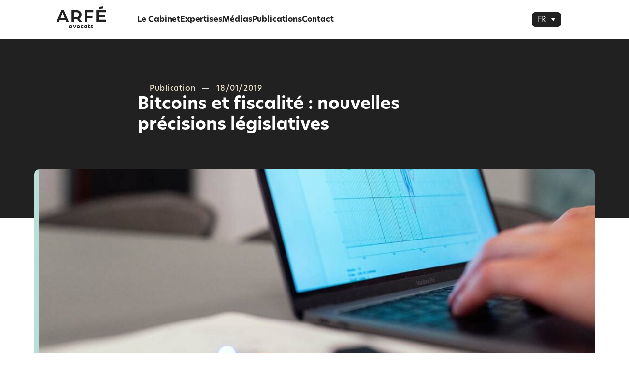

--- FILE ---
content_type: text/html; charset=UTF-8
request_url: https://arfe-avocats.com/publications/bitcoins-et-fiscalite-nouvelles-precisions-legislatives/
body_size: 16313
content:
<!doctype html>
<html lang="fr-FR">
<head>
	<meta charset="UTF-8">
	<meta name="viewport" content="width=device-width, initial-scale=1">
	<link rel="profile" href="https://gmpg.org/xfn/11">
	<meta name='robots' content='index, follow, max-image-preview:large, max-snippet:-1, max-video-preview:-1' />
<script id="cookieyes" type="text/javascript" src="https://cdn-cookieyes.com/client_data/d52d3fb74a44ed7b110cde71/script.js"></script>
	<!-- This site is optimized with the Yoast SEO plugin v26.6 - https://yoast.com/wordpress/plugins/seo/ -->
	<title>Bitcoins et fiscalité : nouvelles précisions législatives &#8212; Arfé Avocats</title>
	<link rel="canonical" href="https://arfe-avocats.com/publications/bitcoins-et-fiscalite-nouvelles-precisions-legislatives/" />
	<meta property="og:locale" content="fr_FR" />
	<meta property="og:type" content="article" />
	<meta property="og:title" content="Bitcoins et fiscalité : nouvelles précisions législatives &#8212; Arfé Avocats" />
	<meta property="og:description" content="Le régime fiscal des bitcoins (et autres actifs numériques dont les crypto monnaies) a été précisé et modifié par la loi de finances pour 2019. Dès 2014, la doctrine fiscale avait tenté d’encadrer la taxation des plus-values sur les crypto-monnaies en les soumettant à l’impôt sur le revenu dans la catégorie des BNC pour les [&hellip;]" />
	<meta property="og:url" content="https://arfe-avocats.com/publications/bitcoins-et-fiscalite-nouvelles-precisions-legislatives/" />
	<meta property="og:site_name" content="Arfé Avocats" />
	<meta property="article:published_time" content="2019-01-18T16:21:25+00:00" />
	<meta property="article:modified_time" content="2023-04-07T15:27:33+00:00" />
	<meta property="og:image" content="https://arfe-avocats.com/wp-content/uploads/2019/01/1130x440_bitcoins-fiscalites-1.jpg" />
	<meta property="og:image:width" content="1150" />
	<meta property="og:image:height" content="700" />
	<meta property="og:image:type" content="image/jpeg" />
	<meta name="author" content="Antoine Reillac" />
	<meta name="twitter:card" content="summary_large_image" />
	<meta name="twitter:label1" content="Écrit par" />
	<meta name="twitter:data1" content="Antoine Reillac" />
	<meta name="twitter:label2" content="Durée de lecture estimée" />
	<meta name="twitter:data2" content="2 minutes" />
	<script type="application/ld+json" class="yoast-schema-graph">{"@context":"https://schema.org","@graph":[{"@type":"Article","@id":"https://arfe-avocats.com/publications/bitcoins-et-fiscalite-nouvelles-precisions-legislatives/#article","isPartOf":{"@id":"https://arfe-avocats.com/publications/bitcoins-et-fiscalite-nouvelles-precisions-legislatives/"},"author":{"name":"Antoine Reillac","@id":"https://arfe-avocats.com/#/schema/person/2521f4af6f7da1476c5a7305bbbc0f6e"},"headline":"Bitcoins et fiscalité : nouvelles précisions législatives","datePublished":"2019-01-18T16:21:25+00:00","dateModified":"2023-04-07T15:27:33+00:00","mainEntityOfPage":{"@id":"https://arfe-avocats.com/publications/bitcoins-et-fiscalite-nouvelles-precisions-legislatives/"},"wordCount":250,"publisher":{"@id":"https://arfe-avocats.com/#organization"},"image":{"@id":"https://arfe-avocats.com/publications/bitcoins-et-fiscalite-nouvelles-precisions-legislatives/#primaryimage"},"thumbnailUrl":"https://arfe-avocats.com/wp-content/uploads/2019/01/1130x440_bitcoins-fiscalites-1.jpg","articleSection":["Non catégorisé"],"inLanguage":"fr-FR"},{"@type":"WebPage","@id":"https://arfe-avocats.com/publications/bitcoins-et-fiscalite-nouvelles-precisions-legislatives/","url":"https://arfe-avocats.com/publications/bitcoins-et-fiscalite-nouvelles-precisions-legislatives/","name":"Bitcoins et fiscalité : nouvelles précisions législatives &#8212; Arfé Avocats","isPartOf":{"@id":"https://arfe-avocats.com/#website"},"primaryImageOfPage":{"@id":"https://arfe-avocats.com/publications/bitcoins-et-fiscalite-nouvelles-precisions-legislatives/#primaryimage"},"image":{"@id":"https://arfe-avocats.com/publications/bitcoins-et-fiscalite-nouvelles-precisions-legislatives/#primaryimage"},"thumbnailUrl":"https://arfe-avocats.com/wp-content/uploads/2019/01/1130x440_bitcoins-fiscalites-1.jpg","datePublished":"2019-01-18T16:21:25+00:00","dateModified":"2023-04-07T15:27:33+00:00","breadcrumb":{"@id":"https://arfe-avocats.com/publications/bitcoins-et-fiscalite-nouvelles-precisions-legislatives/#breadcrumb"},"inLanguage":"fr-FR","potentialAction":[{"@type":"ReadAction","target":["https://arfe-avocats.com/publications/bitcoins-et-fiscalite-nouvelles-precisions-legislatives/"]}]},{"@type":"ImageObject","inLanguage":"fr-FR","@id":"https://arfe-avocats.com/publications/bitcoins-et-fiscalite-nouvelles-precisions-legislatives/#primaryimage","url":"https://arfe-avocats.com/wp-content/uploads/2019/01/1130x440_bitcoins-fiscalites-1.jpg","contentUrl":"https://arfe-avocats.com/wp-content/uploads/2019/01/1130x440_bitcoins-fiscalites-1.jpg","width":1150,"height":700,"caption":"bitcoins fiscalites"},{"@type":"BreadcrumbList","@id":"https://arfe-avocats.com/publications/bitcoins-et-fiscalite-nouvelles-precisions-legislatives/#breadcrumb","itemListElement":[{"@type":"ListItem","position":1,"name":"Accueil","item":"https://arfe-avocats.com/"},{"@type":"ListItem","position":2,"name":"Publications","item":"https://arfe-avocats.com/publications/"},{"@type":"ListItem","position":3,"name":"Bitcoins et fiscalité : nouvelles précisions législatives"}]},{"@type":"WebSite","@id":"https://arfe-avocats.com/#website","url":"https://arfe-avocats.com/","name":"Arfé Avocats","description":"Le cabinet dédié au droit fiscal pour les entreprises et les particuliers","publisher":{"@id":"https://arfe-avocats.com/#organization"},"alternateName":"Arfé","potentialAction":[{"@type":"SearchAction","target":{"@type":"EntryPoint","urlTemplate":"https://arfe-avocats.com/?s={search_term_string}"},"query-input":{"@type":"PropertyValueSpecification","valueRequired":true,"valueName":"search_term_string"}}],"inLanguage":"fr-FR"},{"@type":"Organization","@id":"https://arfe-avocats.com/#organization","name":"Arfé Avocats","alternateName":"Arfé","url":"https://arfe-avocats.com/","logo":{"@type":"ImageObject","inLanguage":"fr-FR","@id":"https://arfe-avocats.com/#/schema/logo/image/","url":"https://arfe-avocats.com/wp-content/uploads/2023/03/Arfe-Avocats_logo.svg","contentUrl":"https://arfe-avocats.com/wp-content/uploads/2023/03/Arfe-Avocats_logo.svg","width":129,"height":58,"caption":"Arfé Avocats"},"image":{"@id":"https://arfe-avocats.com/#/schema/logo/image/"},"sameAs":["https://www.linkedin.com/company/arf-avocats/"]},{"@type":"Person","@id":"https://arfe-avocats.com/#/schema/person/2521f4af6f7da1476c5a7305bbbc0f6e","name":"Antoine Reillac","image":{"@type":"ImageObject","inLanguage":"fr-FR","@id":"https://arfe-avocats.com/#/schema/person/image/","url":"https://secure.gravatar.com/avatar/57116ada0f21954d1fcf96967f190da0a30f913a6db9187b48d4b006f9c34462?s=96&d=mm&r=g","contentUrl":"https://secure.gravatar.com/avatar/57116ada0f21954d1fcf96967f190da0a30f913a6db9187b48d4b006f9c34462?s=96&d=mm&r=g","caption":"Antoine Reillac"}}]}</script>
	<!-- / Yoast SEO plugin. -->


<link rel='dns-prefetch' href='//www.googletagmanager.com' />
<link rel="alternate" type="application/rss+xml" title="Arfé Avocats &raquo; Flux" href="https://arfe-avocats.com/feed/" />
<link rel="alternate" title="oEmbed (JSON)" type="application/json+oembed" href="https://arfe-avocats.com/wp-json/oembed/1.0/embed?url=https%3A%2F%2Farfe-avocats.com%2Fpublications%2Fbitcoins-et-fiscalite-nouvelles-precisions-legislatives%2F" />
<link rel="alternate" title="oEmbed (XML)" type="text/xml+oembed" href="https://arfe-avocats.com/wp-json/oembed/1.0/embed?url=https%3A%2F%2Farfe-avocats.com%2Fpublications%2Fbitcoins-et-fiscalite-nouvelles-precisions-legislatives%2F&#038;format=xml" />
<style id='wp-img-auto-sizes-contain-inline-css'>
img:is([sizes=auto i],[sizes^="auto," i]){contain-intrinsic-size:3000px 1500px}
/*# sourceURL=wp-img-auto-sizes-contain-inline-css */
</style>
<style id='wp-emoji-styles-inline-css'>

	img.wp-smiley, img.emoji {
		display: inline !important;
		border: none !important;
		box-shadow: none !important;
		height: 1em !important;
		width: 1em !important;
		margin: 0 0.07em !important;
		vertical-align: -0.1em !important;
		background: none !important;
		padding: 0 !important;
	}
/*# sourceURL=wp-emoji-styles-inline-css */
</style>
<link rel='stylesheet' id='wp-block-library-css' href='https://arfe-avocats.com/wp-includes/css/dist/block-library/style.min.css?ver=6.9' media='all' />
<style id='global-styles-inline-css'>
:root{--wp--preset--aspect-ratio--square: 1;--wp--preset--aspect-ratio--4-3: 4/3;--wp--preset--aspect-ratio--3-4: 3/4;--wp--preset--aspect-ratio--3-2: 3/2;--wp--preset--aspect-ratio--2-3: 2/3;--wp--preset--aspect-ratio--16-9: 16/9;--wp--preset--aspect-ratio--9-16: 9/16;--wp--preset--color--black: #000000;--wp--preset--color--cyan-bluish-gray: #abb8c3;--wp--preset--color--white: #ffffff;--wp--preset--color--pale-pink: #f78da7;--wp--preset--color--vivid-red: #cf2e2e;--wp--preset--color--luminous-vivid-orange: #ff6900;--wp--preset--color--luminous-vivid-amber: #fcb900;--wp--preset--color--light-green-cyan: #7bdcb5;--wp--preset--color--vivid-green-cyan: #00d084;--wp--preset--color--pale-cyan-blue: #8ed1fc;--wp--preset--color--vivid-cyan-blue: #0693e3;--wp--preset--color--vivid-purple: #9b51e0;--wp--preset--gradient--vivid-cyan-blue-to-vivid-purple: linear-gradient(135deg,rgb(6,147,227) 0%,rgb(155,81,224) 100%);--wp--preset--gradient--light-green-cyan-to-vivid-green-cyan: linear-gradient(135deg,rgb(122,220,180) 0%,rgb(0,208,130) 100%);--wp--preset--gradient--luminous-vivid-amber-to-luminous-vivid-orange: linear-gradient(135deg,rgb(252,185,0) 0%,rgb(255,105,0) 100%);--wp--preset--gradient--luminous-vivid-orange-to-vivid-red: linear-gradient(135deg,rgb(255,105,0) 0%,rgb(207,46,46) 100%);--wp--preset--gradient--very-light-gray-to-cyan-bluish-gray: linear-gradient(135deg,rgb(238,238,238) 0%,rgb(169,184,195) 100%);--wp--preset--gradient--cool-to-warm-spectrum: linear-gradient(135deg,rgb(74,234,220) 0%,rgb(151,120,209) 20%,rgb(207,42,186) 40%,rgb(238,44,130) 60%,rgb(251,105,98) 80%,rgb(254,248,76) 100%);--wp--preset--gradient--blush-light-purple: linear-gradient(135deg,rgb(255,206,236) 0%,rgb(152,150,240) 100%);--wp--preset--gradient--blush-bordeaux: linear-gradient(135deg,rgb(254,205,165) 0%,rgb(254,45,45) 50%,rgb(107,0,62) 100%);--wp--preset--gradient--luminous-dusk: linear-gradient(135deg,rgb(255,203,112) 0%,rgb(199,81,192) 50%,rgb(65,88,208) 100%);--wp--preset--gradient--pale-ocean: linear-gradient(135deg,rgb(255,245,203) 0%,rgb(182,227,212) 50%,rgb(51,167,181) 100%);--wp--preset--gradient--electric-grass: linear-gradient(135deg,rgb(202,248,128) 0%,rgb(113,206,126) 100%);--wp--preset--gradient--midnight: linear-gradient(135deg,rgb(2,3,129) 0%,rgb(40,116,252) 100%);--wp--preset--font-size--small: 13px;--wp--preset--font-size--medium: 20px;--wp--preset--font-size--large: 36px;--wp--preset--font-size--x-large: 42px;--wp--preset--spacing--20: 0.44rem;--wp--preset--spacing--30: 0.67rem;--wp--preset--spacing--40: 1rem;--wp--preset--spacing--50: 1.5rem;--wp--preset--spacing--60: 2.25rem;--wp--preset--spacing--70: 3.38rem;--wp--preset--spacing--80: 5.06rem;--wp--preset--shadow--natural: 6px 6px 9px rgba(0, 0, 0, 0.2);--wp--preset--shadow--deep: 12px 12px 50px rgba(0, 0, 0, 0.4);--wp--preset--shadow--sharp: 6px 6px 0px rgba(0, 0, 0, 0.2);--wp--preset--shadow--outlined: 6px 6px 0px -3px rgb(255, 255, 255), 6px 6px rgb(0, 0, 0);--wp--preset--shadow--crisp: 6px 6px 0px rgb(0, 0, 0);}:root { --wp--style--global--content-size: 800px;--wp--style--global--wide-size: 1200px; }:where(body) { margin: 0; }.wp-site-blocks > .alignleft { float: left; margin-right: 2em; }.wp-site-blocks > .alignright { float: right; margin-left: 2em; }.wp-site-blocks > .aligncenter { justify-content: center; margin-left: auto; margin-right: auto; }:where(.wp-site-blocks) > * { margin-block-start: 24px; margin-block-end: 0; }:where(.wp-site-blocks) > :first-child { margin-block-start: 0; }:where(.wp-site-blocks) > :last-child { margin-block-end: 0; }:root { --wp--style--block-gap: 24px; }:root :where(.is-layout-flow) > :first-child{margin-block-start: 0;}:root :where(.is-layout-flow) > :last-child{margin-block-end: 0;}:root :where(.is-layout-flow) > *{margin-block-start: 24px;margin-block-end: 0;}:root :where(.is-layout-constrained) > :first-child{margin-block-start: 0;}:root :where(.is-layout-constrained) > :last-child{margin-block-end: 0;}:root :where(.is-layout-constrained) > *{margin-block-start: 24px;margin-block-end: 0;}:root :where(.is-layout-flex){gap: 24px;}:root :where(.is-layout-grid){gap: 24px;}.is-layout-flow > .alignleft{float: left;margin-inline-start: 0;margin-inline-end: 2em;}.is-layout-flow > .alignright{float: right;margin-inline-start: 2em;margin-inline-end: 0;}.is-layout-flow > .aligncenter{margin-left: auto !important;margin-right: auto !important;}.is-layout-constrained > .alignleft{float: left;margin-inline-start: 0;margin-inline-end: 2em;}.is-layout-constrained > .alignright{float: right;margin-inline-start: 2em;margin-inline-end: 0;}.is-layout-constrained > .aligncenter{margin-left: auto !important;margin-right: auto !important;}.is-layout-constrained > :where(:not(.alignleft):not(.alignright):not(.alignfull)){max-width: var(--wp--style--global--content-size);margin-left: auto !important;margin-right: auto !important;}.is-layout-constrained > .alignwide{max-width: var(--wp--style--global--wide-size);}body .is-layout-flex{display: flex;}.is-layout-flex{flex-wrap: wrap;align-items: center;}.is-layout-flex > :is(*, div){margin: 0;}body .is-layout-grid{display: grid;}.is-layout-grid > :is(*, div){margin: 0;}body{padding-top: 0px;padding-right: 0px;padding-bottom: 0px;padding-left: 0px;}a:where(:not(.wp-element-button)){text-decoration: underline;}:root :where(.wp-element-button, .wp-block-button__link){background-color: #32373c;border-width: 0;color: #fff;font-family: inherit;font-size: inherit;font-style: inherit;font-weight: inherit;letter-spacing: inherit;line-height: inherit;padding-top: calc(0.667em + 2px);padding-right: calc(1.333em + 2px);padding-bottom: calc(0.667em + 2px);padding-left: calc(1.333em + 2px);text-decoration: none;text-transform: inherit;}.has-black-color{color: var(--wp--preset--color--black) !important;}.has-cyan-bluish-gray-color{color: var(--wp--preset--color--cyan-bluish-gray) !important;}.has-white-color{color: var(--wp--preset--color--white) !important;}.has-pale-pink-color{color: var(--wp--preset--color--pale-pink) !important;}.has-vivid-red-color{color: var(--wp--preset--color--vivid-red) !important;}.has-luminous-vivid-orange-color{color: var(--wp--preset--color--luminous-vivid-orange) !important;}.has-luminous-vivid-amber-color{color: var(--wp--preset--color--luminous-vivid-amber) !important;}.has-light-green-cyan-color{color: var(--wp--preset--color--light-green-cyan) !important;}.has-vivid-green-cyan-color{color: var(--wp--preset--color--vivid-green-cyan) !important;}.has-pale-cyan-blue-color{color: var(--wp--preset--color--pale-cyan-blue) !important;}.has-vivid-cyan-blue-color{color: var(--wp--preset--color--vivid-cyan-blue) !important;}.has-vivid-purple-color{color: var(--wp--preset--color--vivid-purple) !important;}.has-black-background-color{background-color: var(--wp--preset--color--black) !important;}.has-cyan-bluish-gray-background-color{background-color: var(--wp--preset--color--cyan-bluish-gray) !important;}.has-white-background-color{background-color: var(--wp--preset--color--white) !important;}.has-pale-pink-background-color{background-color: var(--wp--preset--color--pale-pink) !important;}.has-vivid-red-background-color{background-color: var(--wp--preset--color--vivid-red) !important;}.has-luminous-vivid-orange-background-color{background-color: var(--wp--preset--color--luminous-vivid-orange) !important;}.has-luminous-vivid-amber-background-color{background-color: var(--wp--preset--color--luminous-vivid-amber) !important;}.has-light-green-cyan-background-color{background-color: var(--wp--preset--color--light-green-cyan) !important;}.has-vivid-green-cyan-background-color{background-color: var(--wp--preset--color--vivid-green-cyan) !important;}.has-pale-cyan-blue-background-color{background-color: var(--wp--preset--color--pale-cyan-blue) !important;}.has-vivid-cyan-blue-background-color{background-color: var(--wp--preset--color--vivid-cyan-blue) !important;}.has-vivid-purple-background-color{background-color: var(--wp--preset--color--vivid-purple) !important;}.has-black-border-color{border-color: var(--wp--preset--color--black) !important;}.has-cyan-bluish-gray-border-color{border-color: var(--wp--preset--color--cyan-bluish-gray) !important;}.has-white-border-color{border-color: var(--wp--preset--color--white) !important;}.has-pale-pink-border-color{border-color: var(--wp--preset--color--pale-pink) !important;}.has-vivid-red-border-color{border-color: var(--wp--preset--color--vivid-red) !important;}.has-luminous-vivid-orange-border-color{border-color: var(--wp--preset--color--luminous-vivid-orange) !important;}.has-luminous-vivid-amber-border-color{border-color: var(--wp--preset--color--luminous-vivid-amber) !important;}.has-light-green-cyan-border-color{border-color: var(--wp--preset--color--light-green-cyan) !important;}.has-vivid-green-cyan-border-color{border-color: var(--wp--preset--color--vivid-green-cyan) !important;}.has-pale-cyan-blue-border-color{border-color: var(--wp--preset--color--pale-cyan-blue) !important;}.has-vivid-cyan-blue-border-color{border-color: var(--wp--preset--color--vivid-cyan-blue) !important;}.has-vivid-purple-border-color{border-color: var(--wp--preset--color--vivid-purple) !important;}.has-vivid-cyan-blue-to-vivid-purple-gradient-background{background: var(--wp--preset--gradient--vivid-cyan-blue-to-vivid-purple) !important;}.has-light-green-cyan-to-vivid-green-cyan-gradient-background{background: var(--wp--preset--gradient--light-green-cyan-to-vivid-green-cyan) !important;}.has-luminous-vivid-amber-to-luminous-vivid-orange-gradient-background{background: var(--wp--preset--gradient--luminous-vivid-amber-to-luminous-vivid-orange) !important;}.has-luminous-vivid-orange-to-vivid-red-gradient-background{background: var(--wp--preset--gradient--luminous-vivid-orange-to-vivid-red) !important;}.has-very-light-gray-to-cyan-bluish-gray-gradient-background{background: var(--wp--preset--gradient--very-light-gray-to-cyan-bluish-gray) !important;}.has-cool-to-warm-spectrum-gradient-background{background: var(--wp--preset--gradient--cool-to-warm-spectrum) !important;}.has-blush-light-purple-gradient-background{background: var(--wp--preset--gradient--blush-light-purple) !important;}.has-blush-bordeaux-gradient-background{background: var(--wp--preset--gradient--blush-bordeaux) !important;}.has-luminous-dusk-gradient-background{background: var(--wp--preset--gradient--luminous-dusk) !important;}.has-pale-ocean-gradient-background{background: var(--wp--preset--gradient--pale-ocean) !important;}.has-electric-grass-gradient-background{background: var(--wp--preset--gradient--electric-grass) !important;}.has-midnight-gradient-background{background: var(--wp--preset--gradient--midnight) !important;}.has-small-font-size{font-size: var(--wp--preset--font-size--small) !important;}.has-medium-font-size{font-size: var(--wp--preset--font-size--medium) !important;}.has-large-font-size{font-size: var(--wp--preset--font-size--large) !important;}.has-x-large-font-size{font-size: var(--wp--preset--font-size--x-large) !important;}
:root :where(.wp-block-pullquote){font-size: 1.5em;line-height: 1.6;}
/*# sourceURL=global-styles-inline-css */
</style>
<link rel='stylesheet' id='wpml-legacy-dropdown-click-0-css' href='https://arfe-avocats.com/wp-content/plugins/sitepress-multilingual-cms/templates/language-switchers/legacy-dropdown-click/style.min.css?ver=1' media='all' />
<style id='wpml-legacy-dropdown-click-0-inline-css'>
.wpml-ls-statics-shortcode_actions a, .wpml-ls-statics-shortcode_actions .wpml-ls-sub-menu a, .wpml-ls-statics-shortcode_actions .wpml-ls-sub-menu a:link, .wpml-ls-statics-shortcode_actions li:not(.wpml-ls-current-language) .wpml-ls-link, .wpml-ls-statics-shortcode_actions li:not(.wpml-ls-current-language) .wpml-ls-link:link {color:#ffffff;background-color:#212121;}.wpml-ls-statics-shortcode_actions .wpml-ls-sub-menu a:hover,.wpml-ls-statics-shortcode_actions .wpml-ls-sub-menu a:focus, .wpml-ls-statics-shortcode_actions .wpml-ls-sub-menu a:link:hover, .wpml-ls-statics-shortcode_actions .wpml-ls-sub-menu a:link:focus {color:#badfd9;background-color:#212121;}.wpml-ls-statics-shortcode_actions .wpml-ls-current-language > a {color:#ffffff;background-color:#212121;}.wpml-ls-statics-shortcode_actions .wpml-ls-current-language:hover>a, .wpml-ls-statics-shortcode_actions .wpml-ls-current-language>a:focus {color:#212121;background-color:#badfd900;}
/*# sourceURL=wpml-legacy-dropdown-click-0-inline-css */
</style>
<link rel='stylesheet' id='hello-elementor-css' href='https://arfe-avocats.com/wp-content/themes/hello-elementor/assets/css/reset.css?ver=3.4.5' media='all' />
<link rel='stylesheet' id='hello-elementor-theme-style-css' href='https://arfe-avocats.com/wp-content/themes/hello-elementor/assets/css/theme.css?ver=3.4.5' media='all' />
<link rel='stylesheet' id='hello-elementor-header-footer-css' href='https://arfe-avocats.com/wp-content/themes/hello-elementor/assets/css/header-footer.css?ver=3.4.5' media='all' />
<link rel='stylesheet' id='elementor-frontend-css' href='https://arfe-avocats.com/wp-content/plugins/elementor/assets/css/frontend.min.css?ver=3.34.0' media='all' />
<link rel='stylesheet' id='elementor-post-5-css' href='https://arfe-avocats.com/wp-content/uploads/elementor/css/post-5.css?ver=1768774934' media='all' />
<link rel='stylesheet' id='widget-image-css' href='https://arfe-avocats.com/wp-content/plugins/elementor/assets/css/widget-image.min.css?ver=3.34.0' media='all' />
<link rel='stylesheet' id='e-sticky-css' href='https://arfe-avocats.com/wp-content/plugins/elementor-pro/assets/css/modules/sticky.min.css?ver=3.34.0' media='all' />
<link rel='stylesheet' id='widget-heading-css' href='https://arfe-avocats.com/wp-content/plugins/elementor/assets/css/widget-heading.min.css?ver=3.34.0' media='all' />
<link rel='stylesheet' id='widget-divider-css' href='https://arfe-avocats.com/wp-content/plugins/elementor/assets/css/widget-divider.min.css?ver=3.34.0' media='all' />
<link rel='stylesheet' id='e-animation-grow-css' href='https://arfe-avocats.com/wp-content/plugins/elementor/assets/lib/animations/styles/e-animation-grow.min.css?ver=3.34.0' media='all' />
<link rel='stylesheet' id='widget-post-info-css' href='https://arfe-avocats.com/wp-content/plugins/elementor-pro/assets/css/widget-post-info.min.css?ver=3.34.0' media='all' />
<link rel='stylesheet' id='widget-icon-list-css' href='https://arfe-avocats.com/wp-content/plugins/elementor/assets/css/widget-icon-list.min.css?ver=3.34.0' media='all' />
<link rel='stylesheet' id='widget-share-buttons-css' href='https://arfe-avocats.com/wp-content/plugins/elementor-pro/assets/css/widget-share-buttons.min.css?ver=3.34.0' media='all' />
<link rel='stylesheet' id='e-apple-webkit-css' href='https://arfe-avocats.com/wp-content/plugins/elementor/assets/css/conditionals/apple-webkit.min.css?ver=3.34.0' media='all' />
<link rel='stylesheet' id='widget-loop-common-css' href='https://arfe-avocats.com/wp-content/plugins/elementor-pro/assets/css/widget-loop-common.min.css?ver=3.34.0' media='all' />
<link rel='stylesheet' id='widget-loop-grid-css' href='https://arfe-avocats.com/wp-content/plugins/elementor-pro/assets/css/widget-loop-grid.min.css?ver=3.34.0' media='all' />
<link rel='stylesheet' id='elementor-post-7187-css' href='https://arfe-avocats.com/wp-content/uploads/elementor/css/post-7187.css?ver=1768774935' media='all' />
<link rel='stylesheet' id='elementor-post-7168-css' href='https://arfe-avocats.com/wp-content/uploads/elementor/css/post-7168.css?ver=1768774935' media='all' />
<link rel='stylesheet' id='elementor-post-7106-css' href='https://arfe-avocats.com/wp-content/uploads/elementor/css/post-7106.css?ver=1768774935' media='all' />
<script id="wpml-cookie-js-extra">
var wpml_cookies = {"wp-wpml_current_language":{"value":"fr","expires":1,"path":"/"}};
var wpml_cookies = {"wp-wpml_current_language":{"value":"fr","expires":1,"path":"/"}};
//# sourceURL=wpml-cookie-js-extra
</script>
<script src="https://arfe-avocats.com/wp-content/plugins/sitepress-multilingual-cms/res/js/cookies/language-cookie.js?ver=486900" id="wpml-cookie-js" defer data-wp-strategy="defer"></script>
<script src="https://arfe-avocats.com/wp-content/plugins/sitepress-multilingual-cms/templates/language-switchers/legacy-dropdown-click/script.min.js?ver=1" id="wpml-legacy-dropdown-click-0-js"></script>
<script src="https://arfe-avocats.com/wp-includes/js/jquery/jquery.min.js?ver=3.7.1" id="jquery-core-js"></script>
<script src="https://arfe-avocats.com/wp-includes/js/jquery/jquery-migrate.min.js?ver=3.4.1" id="jquery-migrate-js"></script>

<!-- Extrait de code de la balise Google (gtag.js) ajouté par Site Kit -->
<!-- Extrait Google Analytics ajouté par Site Kit -->
<script src="https://www.googletagmanager.com/gtag/js?id=GT-MQP327H" id="google_gtagjs-js" async></script>
<script id="google_gtagjs-js-after">
window.dataLayer = window.dataLayer || [];function gtag(){dataLayer.push(arguments);}
gtag("set","linker",{"domains":["arfe-avocats.com"]});
gtag("js", new Date());
gtag("set", "developer_id.dZTNiMT", true);
gtag("config", "GT-MQP327H");
//# sourceURL=google_gtagjs-js-after
</script>
<link rel="https://api.w.org/" href="https://arfe-avocats.com/wp-json/" /><link rel="alternate" title="JSON" type="application/json" href="https://arfe-avocats.com/wp-json/wp/v2/posts/4138" /><link rel="EditURI" type="application/rsd+xml" title="RSD" href="https://arfe-avocats.com/xmlrpc.php?rsd" />
<meta name="generator" content="WordPress 6.9" />
<link rel='shortlink' href='https://arfe-avocats.com/?p=4138' />
<meta name="generator" content="WPML ver:4.8.6 stt:1,4;" />
<meta name="generator" content="Site Kit by Google 1.168.0" /><meta name="generator" content="Elementor 3.34.0; features: e_font_icon_svg, additional_custom_breakpoints; settings: css_print_method-external, google_font-disabled, font_display-swap">
<style>
	
	.cky-consent-container .cky-consent-bar {
		border-radius:10px!important;
		border:2px solid!important;
		box-shadow: 5px 5px 0px #212121!important;
	}
	
	.cky-consent-container button {
		border-radius:5px;
	}
	
	.cky-modal button {
		border-radius:5px;
	}
	
	.cky-preference-content-wrapper {
		display:none;
	}

</style>
			<style>
				.e-con.e-parent:nth-of-type(n+4):not(.e-lazyloaded):not(.e-no-lazyload),
				.e-con.e-parent:nth-of-type(n+4):not(.e-lazyloaded):not(.e-no-lazyload) * {
					background-image: none !important;
				}
				@media screen and (max-height: 1024px) {
					.e-con.e-parent:nth-of-type(n+3):not(.e-lazyloaded):not(.e-no-lazyload),
					.e-con.e-parent:nth-of-type(n+3):not(.e-lazyloaded):not(.e-no-lazyload) * {
						background-image: none !important;
					}
				}
				@media screen and (max-height: 640px) {
					.e-con.e-parent:nth-of-type(n+2):not(.e-lazyloaded):not(.e-no-lazyload),
					.e-con.e-parent:nth-of-type(n+2):not(.e-lazyloaded):not(.e-no-lazyload) * {
						background-image: none !important;
					}
				}
			</style>
			<link rel="icon" href="https://arfe-avocats.com/wp-content/uploads/2023/03/favicon-150x150.png" sizes="32x32" />
<link rel="icon" href="https://arfe-avocats.com/wp-content/uploads/2023/03/favicon.png" sizes="192x192" />
<link rel="apple-touch-icon" href="https://arfe-avocats.com/wp-content/uploads/2023/03/favicon.png" />
<meta name="msapplication-TileImage" content="https://arfe-avocats.com/wp-content/uploads/2023/03/favicon.png" />
</head>
<body class="wp-singular post-template-default single single-post postid-4138 single-format-standard wp-custom-logo wp-embed-responsive wp-theme-hello-elementor hello-elementor-default elementor-default elementor-kit-5 elementor-page-7106">


<a class="skip-link screen-reader-text" href="#content">Aller au contenu</a>

		<header data-elementor-type="header" data-elementor-id="7187" class="elementor elementor-7187 elementor-location-header" data-elementor-post-type="elementor_library">
			<header class="elementor-element elementor-element-bb9b109 shrinker e-flex e-con-boxed e-con e-parent" data-id="bb9b109" data-element_type="container" data-settings="{&quot;sticky&quot;:&quot;top&quot;,&quot;sticky_effects_offset&quot;:10,&quot;background_background&quot;:&quot;classic&quot;,&quot;sticky_on&quot;:[&quot;desktop&quot;,&quot;tablet&quot;,&quot;mobile&quot;],&quot;sticky_offset&quot;:0,&quot;sticky_anchor_link_offset&quot;:0}">
					<div class="e-con-inner">
				<div class="elementor-element elementor-element-8adbc46 shrinking-logo elementor-widget elementor-widget-image" data-id="8adbc46" data-element_type="widget" data-widget_type="image.default">
				<div class="elementor-widget-container">
																<a href="/en/">
							<img width="129" height="58" src="https://arfe-avocats.com/wp-content/uploads/2023/03/Arfe-Avocats_logo.svg" class="attachment-full size-full wp-image-13" alt="Logo Arfé Avocats" />								</a>
															</div>
				</div>
		<nav class="elementor-element elementor-element-ecac7ff e-con-full elementor-hidden-tablet elementor-hidden-mobile e-flex e-con e-child" data-id="ecac7ff" data-element_type="container">
				<div class="elementor-element elementor-element-875a793 elementor-widget elementor-widget-button" data-id="875a793" data-element_type="widget" data-widget_type="button.default">
				<div class="elementor-widget-container">
									<div class="elementor-button-wrapper">
					<a class="elementor-button elementor-button-link elementor-size-sm" href="/cabinet/">
						<span class="elementor-button-content-wrapper">
									<span class="elementor-button-text">Le Cabinet</span>
					</span>
					</a>
				</div>
								</div>
				</div>
				<div class="elementor-element elementor-element-ad4fd38 elementor-widget elementor-widget-button" data-id="ad4fd38" data-element_type="widget" data-widget_type="button.default">
				<div class="elementor-widget-container">
									<div class="elementor-button-wrapper">
					<a class="elementor-button elementor-button-link elementor-size-sm" href="/expertises/">
						<span class="elementor-button-content-wrapper">
									<span class="elementor-button-text">Expertises</span>
					</span>
					</a>
				</div>
								</div>
				</div>
				<div class="elementor-element elementor-element-eddf2b8 elementor-widget elementor-widget-button" data-id="eddf2b8" data-element_type="widget" data-widget_type="button.default">
				<div class="elementor-widget-container">
									<div class="elementor-button-wrapper">
					<a class="elementor-button elementor-button-link elementor-size-sm" href="/medias/">
						<span class="elementor-button-content-wrapper">
									<span class="elementor-button-text">Médias</span>
					</span>
					</a>
				</div>
								</div>
				</div>
				<div class="elementor-element elementor-element-bcc495f elementor-widget elementor-widget-button" data-id="bcc495f" data-element_type="widget" data-widget_type="button.default">
				<div class="elementor-widget-container">
									<div class="elementor-button-wrapper">
					<a class="elementor-button elementor-button-link elementor-size-sm" href="/publications/">
						<span class="elementor-button-content-wrapper">
									<span class="elementor-button-text">Publications</span>
					</span>
					</a>
				</div>
								</div>
				</div>
				<div class="elementor-element elementor-element-1496e88 elementor-widget elementor-widget-button" data-id="1496e88" data-element_type="widget" data-widget_type="button.default">
				<div class="elementor-widget-container">
									<div class="elementor-button-wrapper">
					<a class="elementor-button elementor-button-link elementor-size-sm" href="/contact/">
						<span class="elementor-button-content-wrapper">
									<span class="elementor-button-text">Contact</span>
					</span>
					</a>
				</div>
								</div>
				</div>
				</nav>
		<div class="elementor-element elementor-element-c05333b e-con-full e-flex e-con e-child" data-id="c05333b" data-element_type="container">
				<div class="elementor-element elementor-element-5d28906 elementor-widget__width-initial elementor-widget elementor-widget-wpml-language-switcher" data-id="5d28906" data-element_type="widget" data-widget_type="wpml-language-switcher.default">
				<div class="elementor-widget-container">
					<div class="wpml-elementor-ls">
<div class="wpml-ls-statics-shortcode_actions wpml-ls wpml-ls-legacy-dropdown-click js-wpml-ls-legacy-dropdown-click">
	<ul role="menu">

		<li class="wpml-ls-slot-shortcode_actions wpml-ls-item wpml-ls-item-fr wpml-ls-current-language wpml-ls-first-item wpml-ls-last-item wpml-ls-item-legacy-dropdown-click" role="none">

			<a href="#" class="js-wpml-ls-item-toggle wpml-ls-item-toggle" role="menuitem" title="Passer à FR(FR)">
                <span class="wpml-ls-native" role="menuitem">FR</span></a>

			<ul class="js-wpml-ls-sub-menu wpml-ls-sub-menu" role="menu">
							</ul>

		</li>

	</ul>
</div>
</div>				</div>
				</div>
				</div>
					</div>
				</header>
				</header>
				<div data-elementor-type="single-post" data-elementor-id="7106" class="elementor elementor-7106 elementor-location-single post-4138 post type-post status-publish format-standard has-post-thumbnail hentry category-non-categorise" data-elementor-post-type="elementor_library">
			<div class="elementor-element elementor-element-8e6987a e-flex e-con-boxed e-con e-parent" data-id="8e6987a" data-element_type="container" data-settings="{&quot;background_background&quot;:&quot;classic&quot;}">
					<div class="e-con-inner">
				<div class="elementor-element elementor-element-08f66c9 elementor-widget elementor-widget-post-info" data-id="08f66c9" data-element_type="widget" data-widget_type="post-info.default">
				<div class="elementor-widget-container">
							<ul class="elementor-inline-items elementor-icon-list-items elementor-post-info">
								<li class="elementor-icon-list-item elementor-repeater-item-13793d4 elementor-inline-item">
						<a href="/publications/">
														<span class="elementor-icon-list-text elementor-post-info__item elementor-post-info__item--type-custom">
										Publication					</span>
									</a>
				</li>
				<li class="elementor-icon-list-item elementor-repeater-item-0124bef elementor-inline-item" itemprop="datePublished">
													<span class="elementor-icon-list-text elementor-post-info__item elementor-post-info__item--type-date">
										<time>18/01/2019</time>					</span>
								</li>
				</ul>
						</div>
				</div>
				<div class="elementor-element elementor-element-f3f6735 elementor-widget__width-initial elementor-widget elementor-widget-theme-post-title elementor-page-title elementor-widget-heading" data-id="f3f6735" data-element_type="widget" data-widget_type="theme-post-title.default">
				<div class="elementor-widget-container">
					<h1 class="elementor-heading-title elementor-size-default">Bitcoins et fiscalité : nouvelles précisions législatives</h1>				</div>
				</div>
					</div>
				</div>
		<div class="elementor-element elementor-element-c13215b e-flex e-con-boxed e-con e-parent" data-id="c13215b" data-element_type="container" data-settings="{&quot;background_background&quot;:&quot;classic&quot;}">
					<div class="e-con-inner">
				<div class="elementor-element elementor-element-68ed7f9 elementor-widget elementor-widget-theme-post-featured-image elementor-widget-image" data-id="68ed7f9" data-element_type="widget" data-widget_type="theme-post-featured-image.default">
				<div class="elementor-widget-container">
															<img width="800" height="487" src="https://arfe-avocats.com/wp-content/uploads/2019/01/1130x440_bitcoins-fiscalites-1-1024x623.jpg" class="attachment-large size-large wp-image-7954" alt="bitcoins fiscalites" srcset="https://arfe-avocats.com/wp-content/uploads/2019/01/1130x440_bitcoins-fiscalites-1-1024x623.jpg 1024w, https://arfe-avocats.com/wp-content/uploads/2019/01/1130x440_bitcoins-fiscalites-1-300x183.jpg 300w, https://arfe-avocats.com/wp-content/uploads/2019/01/1130x440_bitcoins-fiscalites-1-768x467.jpg 768w, https://arfe-avocats.com/wp-content/uploads/2019/01/1130x440_bitcoins-fiscalites-1.jpg 1150w" sizes="(max-width: 800px) 100vw, 800px" />															</div>
				</div>
					</div>
				</div>
		<div class="elementor-element elementor-element-f82a48f e-flex e-con-boxed e-con e-parent" data-id="f82a48f" data-element_type="container">
					<div class="e-con-inner">
				<div class="elementor-element elementor-element-e740a07 elementor-widget elementor-widget-theme-post-content" data-id="e740a07" data-element_type="widget" data-widget_type="theme-post-content.default">
				<div class="elementor-widget-container">
					
<p>Le régime fiscal des bitcoins (et
autres actifs numériques dont les crypto monnaies) a été précisé et modifié par
la loi de finances pour 2019.</p>



<p>Dès 2014, la doctrine fiscale avait tenté d’encadrer la taxation des plus-values sur les crypto-monnaies en les soumettant à l’impôt sur le revenu dans la catégorie des BNC pour les gains à titre occasionnels, et dans la catégorie des BIC pour les gains à titre habituels.</p>



<p>Puis, saisi d’un recours pour excès de pouvoir, le Conseil d’Etat avait invalidé partiellement ces mesures. (CE 26/04/2018 – n. 417809)</p>



<p>C’est alors logiquement que le
législateur a précisé le régime fiscal des bitcoins et autres actifs numériques
dans la dernière loi de finances (loi 2018-1317 du 28 décembre 2018, art. 41).</p>



<ul class="wp-block-list">
<li>Les plus-values réalisées à titre occasionnel
lors de la cession d’actifs numériques sont désormais soumises à la Flat Tax,
soit un taux de 30%&nbsp;(dont 12,8% d’impôt
sur le revenu) </li>



<li>Un
abattement s’applique pour les cessions n’excédant pas 305 euros par an.</li>



<li>Les
échanges (sans soulte) entre crypto-monnaies n’entraînent normalement pas
d’imposition.</li>



<li>Les gains
de «&nbsp;minage&nbsp;» et d’achat-revente à titre habituel ne sont pas
directement concernés par cette nouvelle mesure et devraient rester imposés respectivement
dans la catégorie des BNC et des BIC.</li>
</ul>



<p>Le nouveau dispositif s’applique aux c<strong>essions réalisées à compter du 1er janvier 2019.</strong></p>
				</div>
				</div>
		<div class="elementor-element elementor-element-0e8fca1 e-flex e-con-boxed e-con e-parent" data-id="0e8fca1" data-element_type="container">
					<div class="e-con-inner">
				<div class="elementor-element elementor-element-5200b60 elementor-widget elementor-widget-heading" data-id="5200b60" data-element_type="widget" data-widget_type="heading.default">
				<div class="elementor-widget-container">
					<div class="elementor-heading-title elementor-size-default">Partager</div>				</div>
				</div>
				<div class="elementor-element elementor-element-2746411 elementor-share-buttons--view-icon elementor-share-buttons--skin-flat elementor-share-buttons--shape-circle elementor-share-buttons--color-custom elementor-grid-0 elementor-widget elementor-widget-share-buttons" data-id="2746411" data-element_type="widget" data-widget_type="share-buttons.default">
				<div class="elementor-widget-container">
							<div class="elementor-grid" role="list">
								<div class="elementor-grid-item" role="listitem">
						<div class="elementor-share-btn elementor-share-btn_facebook" role="button" tabindex="0" aria-label="Partager sur facebook">
															<span class="elementor-share-btn__icon">
								<svg aria-hidden="true" class="e-font-icon-svg e-fab-facebook" viewBox="0 0 512 512" xmlns="http://www.w3.org/2000/svg"><path d="M504 256C504 119 393 8 256 8S8 119 8 256c0 123.78 90.69 226.38 209.25 245V327.69h-63V256h63v-54.64c0-62.15 37-96.48 93.67-96.48 27.14 0 55.52 4.84 55.52 4.84v61h-31.28c-30.8 0-40.41 19.12-40.41 38.73V256h68.78l-11 71.69h-57.78V501C413.31 482.38 504 379.78 504 256z"></path></svg>							</span>
																				</div>
					</div>
									<div class="elementor-grid-item" role="listitem">
						<div class="elementor-share-btn elementor-share-btn_twitter" role="button" tabindex="0" aria-label="Partager sur twitter">
															<span class="elementor-share-btn__icon">
								<svg aria-hidden="true" class="e-font-icon-svg e-fab-twitter" viewBox="0 0 512 512" xmlns="http://www.w3.org/2000/svg"><path d="M459.37 151.716c.325 4.548.325 9.097.325 13.645 0 138.72-105.583 298.558-298.558 298.558-59.452 0-114.68-17.219-161.137-47.106 8.447.974 16.568 1.299 25.34 1.299 49.055 0 94.213-16.568 130.274-44.832-46.132-.975-84.792-31.188-98.112-72.772 6.498.974 12.995 1.624 19.818 1.624 9.421 0 18.843-1.3 27.614-3.573-48.081-9.747-84.143-51.98-84.143-102.985v-1.299c13.969 7.797 30.214 12.67 47.431 13.319-28.264-18.843-46.781-51.005-46.781-87.391 0-19.492 5.197-37.36 14.294-52.954 51.655 63.675 129.3 105.258 216.365 109.807-1.624-7.797-2.599-15.918-2.599-24.04 0-57.828 46.782-104.934 104.934-104.934 30.213 0 57.502 12.67 76.67 33.137 23.715-4.548 46.456-13.32 66.599-25.34-7.798 24.366-24.366 44.833-46.132 57.827 21.117-2.273 41.584-8.122 60.426-16.243-14.292 20.791-32.161 39.308-52.628 54.253z"></path></svg>							</span>
																				</div>
					</div>
									<div class="elementor-grid-item" role="listitem">
						<div class="elementor-share-btn elementor-share-btn_linkedin" role="button" tabindex="0" aria-label="Partager sur linkedin">
															<span class="elementor-share-btn__icon">
								<svg aria-hidden="true" class="e-font-icon-svg e-fab-linkedin" viewBox="0 0 448 512" xmlns="http://www.w3.org/2000/svg"><path d="M416 32H31.9C14.3 32 0 46.5 0 64.3v383.4C0 465.5 14.3 480 31.9 480H416c17.6 0 32-14.5 32-32.3V64.3c0-17.8-14.4-32.3-32-32.3zM135.4 416H69V202.2h66.5V416zm-33.2-243c-21.3 0-38.5-17.3-38.5-38.5S80.9 96 102.2 96c21.2 0 38.5 17.3 38.5 38.5 0 21.3-17.2 38.5-38.5 38.5zm282.1 243h-66.4V312c0-24.8-.5-56.7-34.5-56.7-34.6 0-39.9 27-39.9 54.9V416h-66.4V202.2h63.7v29.2h.9c8.9-16.8 30.6-34.5 62.9-34.5 67.2 0 79.7 44.3 79.7 101.9V416z"></path></svg>							</span>
																				</div>
					</div>
									<div class="elementor-grid-item" role="listitem">
						<div class="elementor-share-btn elementor-share-btn_email" role="button" tabindex="0" aria-label="Partager sur email">
															<span class="elementor-share-btn__icon">
								<svg aria-hidden="true" class="e-font-icon-svg e-fas-envelope" viewBox="0 0 512 512" xmlns="http://www.w3.org/2000/svg"><path d="M502.3 190.8c3.9-3.1 9.7-.2 9.7 4.7V400c0 26.5-21.5 48-48 48H48c-26.5 0-48-21.5-48-48V195.6c0-5 5.7-7.8 9.7-4.7 22.4 17.4 52.1 39.5 154.1 113.6 21.1 15.4 56.7 47.8 92.2 47.6 35.7.3 72-32.8 92.3-47.6 102-74.1 131.6-96.3 154-113.7zM256 320c23.2.4 56.6-29.2 73.4-41.4 132.7-96.3 142.8-104.7 173.4-128.7 5.8-4.5 9.2-11.5 9.2-18.9v-19c0-26.5-21.5-48-48-48H48C21.5 64 0 85.5 0 112v19c0 7.4 3.4 14.3 9.2 18.9 30.6 23.9 40.7 32.4 173.4 128.7 16.8 12.2 50.2 41.8 73.4 41.4z"></path></svg>							</span>
																				</div>
					</div>
						</div>
						</div>
				</div>
					</div>
				</div>
					</div>
				</div>
		<div class="elementor-element elementor-element-5db01d5 e-flex e-con-boxed e-con e-parent" data-id="5db01d5" data-element_type="container">
					<div class="e-con-inner">
				<div class="elementor-element elementor-element-ed6b405 elementor-widget-divider--view-line elementor-widget elementor-widget-divider" data-id="ed6b405" data-element_type="widget" data-widget_type="divider.default">
				<div class="elementor-widget-container">
							<div class="elementor-divider">
			<span class="elementor-divider-separator">
						</span>
		</div>
						</div>
				</div>
				<div class="elementor-element elementor-element-8169892 elementor-widget elementor-widget-heading" data-id="8169892" data-element_type="widget" data-widget_type="heading.default">
				<div class="elementor-widget-container">
					<h2 class="elementor-heading-title elementor-size-default">Dernières publications</h2>				</div>
				</div>
				<div class="elementor-element elementor-element-739e0a3 elementor-widget elementor-widget-button" data-id="739e0a3" data-element_type="widget" data-widget_type="button.default">
				<div class="elementor-widget-container">
									<div class="elementor-button-wrapper">
					<a class="elementor-button elementor-button-link elementor-size-sm" href="/publications/">
						<span class="elementor-button-content-wrapper">
									<span class="elementor-button-text"><u>Voir tout</u></span>
					</span>
					</a>
				</div>
								</div>
				</div>
				<div class="elementor-element elementor-element-dbe9e25 elementor-grid-4 elementor-grid-tablet-3 elementor-hidden-tablet elementor-hidden-mobile elementor-grid-mobile-1 elementor-widget elementor-widget-loop-grid" data-id="dbe9e25" data-element_type="widget" data-settings="{&quot;template_id&quot;:6296,&quot;columns&quot;:4,&quot;columns_tablet&quot;:3,&quot;row_gap_mobile&quot;:{&quot;unit&quot;:&quot;px&quot;,&quot;size&quot;:45,&quot;sizes&quot;:[]},&quot;_skin&quot;:&quot;post&quot;,&quot;columns_mobile&quot;:&quot;1&quot;,&quot;edit_handle_selector&quot;:&quot;[data-elementor-type=\&quot;loop-item\&quot;]&quot;,&quot;row_gap&quot;:{&quot;unit&quot;:&quot;px&quot;,&quot;size&quot;:&quot;&quot;,&quot;sizes&quot;:[]},&quot;row_gap_tablet&quot;:{&quot;unit&quot;:&quot;px&quot;,&quot;size&quot;:&quot;&quot;,&quot;sizes&quot;:[]}}" data-widget_type="loop-grid.post">
				<div class="elementor-widget-container">
							<div class="elementor-loop-container elementor-grid" role="list">
		<style id="loop-6296">.elementor-6296 .elementor-element.elementor-element-2b5858c{--display:flex;--gap:10px 10px;--row-gap:10px;--column-gap:10px;--padding-top:0px;--padding-bottom:0px;--padding-left:0px;--padding-right:0px;}.elementor-6296 .elementor-element.elementor-element-fe39e3e img{width:100vw;height:170px;object-fit:cover;object-position:center center;border-style:solid;border-width:0px 0px 0px 10px;border-color:var( --e-global-color-secondary );border-radius:10px 10px 10px 10px;}.elementor-6296 .elementor-element.elementor-element-211897b > .elementor-widget-container{margin:3px 0px 0px 10px;}.elementor-6296 .elementor-element.elementor-element-211897b .elementor-icon-list-icon{width:14px;}.elementor-6296 .elementor-element.elementor-element-211897b .elementor-icon-list-icon i{font-size:14px;}.elementor-6296 .elementor-element.elementor-element-211897b .elementor-icon-list-icon svg{--e-icon-list-icon-size:14px;}.elementor-6296 .elementor-element.elementor-element-211897b .elementor-icon-list-text, .elementor-6296 .elementor-element.elementor-element-211897b .elementor-icon-list-text a{color:var( --e-global-color-primary );}.elementor-6296 .elementor-element.elementor-element-211897b .elementor-icon-list-item{font-family:var( --e-global-typography-b9bfb61-font-family ), Sans-serif;font-size:var( --e-global-typography-b9bfb61-font-size );font-weight:var( --e-global-typography-b9bfb61-font-weight );line-height:var( --e-global-typography-b9bfb61-line-height );}.elementor-6296 .elementor-element.elementor-element-f88acf4 > .elementor-widget-container{margin:0px 0px 0px 10px;}.elementor-6296 .elementor-element.elementor-element-f88acf4 .elementor-heading-title{font-family:var( --e-global-typography-3217cac-font-family ), Sans-serif;font-size:var( --e-global-typography-3217cac-font-size );font-weight:var( --e-global-typography-3217cac-font-weight );line-height:var( --e-global-typography-3217cac-line-height );}@media(max-width:1024px){.elementor-6296 .elementor-element.elementor-element-211897b .elementor-icon-list-item{font-size:var( --e-global-typography-b9bfb61-font-size );line-height:var( --e-global-typography-b9bfb61-line-height );}.elementor-6296 .elementor-element.elementor-element-f88acf4 .elementor-heading-title{font-size:var( --e-global-typography-3217cac-font-size );line-height:var( --e-global-typography-3217cac-line-height );}}@media(min-width:768px){.elementor-6296 .elementor-element.elementor-element-2b5858c{--width:100%;}}@media(max-width:767px){.elementor-6296 .elementor-element.elementor-element-2b5858c{--width:100%;}.elementor-6296 .elementor-element.elementor-element-211897b .elementor-icon-list-item{font-size:var( --e-global-typography-b9bfb61-font-size );line-height:var( --e-global-typography-b9bfb61-line-height );}.elementor-6296 .elementor-element.elementor-element-f88acf4 .elementor-heading-title{font-size:var( --e-global-typography-3217cac-font-size );line-height:var( --e-global-typography-3217cac-line-height );}}/* Start custom CSS for theme-post-featured-image, class: .elementor-element-fe39e3e */.elementor-6296 .elementor-element.elementor-element-fe39e3e img:hover {
    box-shadow: -10px 0px 0px #BADFD9;
	transition: all .2s linear!important;
	-webkit-transition: all .2s linear!important;
	-moz-transition: all .2s linear!important;
}

.elementor-6296 .elementor-element.elementor-element-fe39e3e img {
    box-shadow: 0px 0px 0px #BADFD9;
	transition: all .2s linear!important;
	-webkit-transition: all .2s linear!important;
	-moz-transition: all .2s linear!important;
}/* End custom CSS */</style>		<div data-elementor-type="loop-item" data-elementor-id="6296" class="elementor elementor-6296 e-loop-item e-loop-item-8796 post-8796 post type-post status-publish format-standard has-post-thumbnail hentry category-non-categorise" data-elementor-post-type="elementor_library" data-custom-edit-handle="1">
			<div class="elementor-element elementor-element-2b5858c e-con-full e-flex e-con e-parent" data-id="2b5858c" data-element_type="container">
				<div class="elementor-element elementor-element-fe39e3e elementor-widget elementor-widget-theme-post-featured-image elementor-widget-image" data-id="fe39e3e" data-element_type="widget" data-widget_type="theme-post-featured-image.default">
				<div class="elementor-widget-container">
																<a href="https://arfe-avocats.com/publications/negocier-impossible-on-nest-pas-aux-etats-unis/" aria-label="Publication">
							<img width="768" height="509" src="https://arfe-avocats.com/wp-content/uploads/2025/09/1757412137779-768x509.jpeg" class="attachment-medium_large size-medium_large wp-image-8265" alt="" srcset="https://arfe-avocats.com/wp-content/uploads/2025/09/1757412137779-768x509.jpeg 768w, https://arfe-avocats.com/wp-content/uploads/2025/09/1757412137779-300x199.jpeg 300w, https://arfe-avocats.com/wp-content/uploads/2025/09/1757412137779.jpeg 800w" sizes="(max-width: 768px) 100vw, 768px" />								</a>
															</div>
				</div>
				<div class="elementor-element elementor-element-211897b elementor-widget elementor-widget-post-info" data-id="211897b" data-element_type="widget" data-widget_type="post-info.default">
				<div class="elementor-widget-container">
							<ul class="elementor-inline-items elementor-icon-list-items elementor-post-info">
								<li class="elementor-icon-list-item elementor-repeater-item-7756dbd elementor-inline-item" itemprop="datePublished">
													<span class="elementor-icon-list-text elementor-post-info__item elementor-post-info__item--type-date">
										<time>08/01/2026</time>					</span>
								</li>
				</ul>
						</div>
				</div>
				<div class="elementor-element elementor-element-f88acf4 elementor-widget elementor-widget-theme-post-title elementor-page-title elementor-widget-heading" data-id="f88acf4" data-element_type="widget" data-widget_type="theme-post-title.default">
				<div class="elementor-widget-container">
					<div class="elementor-heading-title elementor-size-default"><a href="https://arfe-avocats.com/publications/negocier-impossible-on-nest-pas-aux-etats-unis/">« Négocier ? Impossible ! On n&rsquo;est pas aux Etats-Unis »</a></div>				</div>
				</div>
				</div>
				</div>
				<div data-elementor-type="loop-item" data-elementor-id="6296" class="elementor elementor-6296 e-loop-item e-loop-item-8793 post-8793 post type-post status-publish format-standard has-post-thumbnail hentry category-non-categorise" data-elementor-post-type="elementor_library" data-custom-edit-handle="1">
			<div class="elementor-element elementor-element-2b5858c e-con-full e-flex e-con e-parent" data-id="2b5858c" data-element_type="container">
				<div class="elementor-element elementor-element-fe39e3e elementor-widget elementor-widget-theme-post-featured-image elementor-widget-image" data-id="fe39e3e" data-element_type="widget" data-widget_type="theme-post-featured-image.default">
				<div class="elementor-widget-container">
																<a href="https://arfe-avocats.com/publications/%f0%9f%8e%af-est-ce-que-je-vais-finir-en-prison-cest-la-question-que-mes-clients-se-posent-systematiquement-lorsquils-font-lobjet-dun-controle-fiscal-lourd/" aria-label="Publication">
							<img width="485" height="309" src="https://arfe-avocats.com/wp-content/uploads/2026/01/Suites-judiciaires-donnees-aux-affaires-de-fraude-fiscale-2017-2024.png" class="attachment-medium_large size-medium_large wp-image-8794" alt="" srcset="https://arfe-avocats.com/wp-content/uploads/2026/01/Suites-judiciaires-donnees-aux-affaires-de-fraude-fiscale-2017-2024.png 485w, https://arfe-avocats.com/wp-content/uploads/2026/01/Suites-judiciaires-donnees-aux-affaires-de-fraude-fiscale-2017-2024-300x191.png 300w" sizes="(max-width: 485px) 100vw, 485px" />								</a>
															</div>
				</div>
				<div class="elementor-element elementor-element-211897b elementor-widget elementor-widget-post-info" data-id="211897b" data-element_type="widget" data-widget_type="post-info.default">
				<div class="elementor-widget-container">
							<ul class="elementor-inline-items elementor-icon-list-items elementor-post-info">
								<li class="elementor-icon-list-item elementor-repeater-item-7756dbd elementor-inline-item" itemprop="datePublished">
													<span class="elementor-icon-list-text elementor-post-info__item elementor-post-info__item--type-date">
										<time>08/01/2026</time>					</span>
								</li>
				</ul>
						</div>
				</div>
				<div class="elementor-element elementor-element-f88acf4 elementor-widget elementor-widget-theme-post-title elementor-page-title elementor-widget-heading" data-id="f88acf4" data-element_type="widget" data-widget_type="theme-post-title.default">
				<div class="elementor-widget-container">
					<div class="elementor-heading-title elementor-size-default"><a href="https://arfe-avocats.com/publications/%f0%9f%8e%af-est-ce-que-je-vais-finir-en-prison-cest-la-question-que-mes-clients-se-posent-systematiquement-lorsquils-font-lobjet-dun-controle-fiscal-lourd/">🎯 « Est-ce que je vais finir en prison ? » C&rsquo;est la question que mes clients se posent systématiquement lorsqu&rsquo;ils font l&rsquo;objet d&rsquo;un contrôle fiscal lourd ?</a></div>				</div>
				</div>
				</div>
				</div>
				<div data-elementor-type="loop-item" data-elementor-id="6296" class="elementor elementor-6296 e-loop-item e-loop-item-8784 post-8784 post type-post status-publish format-standard has-post-thumbnail hentry category-non-categorise" data-elementor-post-type="elementor_library" data-custom-edit-handle="1">
			<div class="elementor-element elementor-element-2b5858c e-con-full e-flex e-con e-parent" data-id="2b5858c" data-element_type="container">
				<div class="elementor-element elementor-element-fe39e3e elementor-widget elementor-widget-theme-post-featured-image elementor-widget-image" data-id="fe39e3e" data-element_type="widget" data-widget_type="theme-post-featured-image.default">
				<div class="elementor-widget-container">
																<a href="https://arfe-avocats.com/publications/logiciels-de-caisse-permissifs-et-restaurants/" aria-label="Publication">
							<img width="768" height="1024" src="https://arfe-avocats.com/wp-content/uploads/2026/01/kayleigh-harrington-yhn4okt6ci0-unsplash-768x1024.jpg" class="attachment-medium_large size-medium_large wp-image-8785" alt="" srcset="https://arfe-avocats.com/wp-content/uploads/2026/01/kayleigh-harrington-yhn4okt6ci0-unsplash-768x1024.jpg 768w, https://arfe-avocats.com/wp-content/uploads/2026/01/kayleigh-harrington-yhn4okt6ci0-unsplash-225x300.jpg 225w, https://arfe-avocats.com/wp-content/uploads/2026/01/kayleigh-harrington-yhn4okt6ci0-unsplash-1152x1536.jpg 1152w, https://arfe-avocats.com/wp-content/uploads/2026/01/kayleigh-harrington-yhn4okt6ci0-unsplash-1536x2048.jpg 1536w, https://arfe-avocats.com/wp-content/uploads/2026/01/kayleigh-harrington-yhn4okt6ci0-unsplash-scaled.jpg 1920w" sizes="(max-width: 768px) 100vw, 768px" />								</a>
															</div>
				</div>
				<div class="elementor-element elementor-element-211897b elementor-widget elementor-widget-post-info" data-id="211897b" data-element_type="widget" data-widget_type="post-info.default">
				<div class="elementor-widget-container">
							<ul class="elementor-inline-items elementor-icon-list-items elementor-post-info">
								<li class="elementor-icon-list-item elementor-repeater-item-7756dbd elementor-inline-item" itemprop="datePublished">
													<span class="elementor-icon-list-text elementor-post-info__item elementor-post-info__item--type-date">
										<time>08/01/2026</time>					</span>
								</li>
				</ul>
						</div>
				</div>
				<div class="elementor-element elementor-element-f88acf4 elementor-widget elementor-widget-theme-post-title elementor-page-title elementor-widget-heading" data-id="f88acf4" data-element_type="widget" data-widget_type="theme-post-title.default">
				<div class="elementor-widget-container">
					<div class="elementor-heading-title elementor-size-default"><a href="https://arfe-avocats.com/publications/logiciels-de-caisse-permissifs-et-restaurants/">Perquisitions fiscales dans les restaurants et brasseries : Comment se défendre ? (2026)</a></div>				</div>
				</div>
				</div>
				</div>
				<div data-elementor-type="loop-item" data-elementor-id="6296" class="elementor elementor-6296 e-loop-item e-loop-item-8263 post-8263 post type-post status-publish format-standard has-post-thumbnail hentry category-non-categorise" data-elementor-post-type="elementor_library" data-custom-edit-handle="1">
			<div class="elementor-element elementor-element-2b5858c e-con-full e-flex e-con e-parent" data-id="2b5858c" data-element_type="container">
				<div class="elementor-element elementor-element-fe39e3e elementor-widget elementor-widget-theme-post-featured-image elementor-widget-image" data-id="fe39e3e" data-element_type="widget" data-widget_type="theme-post-featured-image.default">
				<div class="elementor-widget-container">
																<a href="https://arfe-avocats.com/publications/cdhr-la-declaration-pour-ce-nouvel-impot-est-a-faire-en-decembre-2025/" aria-label="Publication">
							<img width="768" height="509" src="https://arfe-avocats.com/wp-content/uploads/2025/09/1757412137779-768x509.jpeg" class="attachment-medium_large size-medium_large wp-image-8265" alt="" srcset="https://arfe-avocats.com/wp-content/uploads/2025/09/1757412137779-768x509.jpeg 768w, https://arfe-avocats.com/wp-content/uploads/2025/09/1757412137779-300x199.jpeg 300w, https://arfe-avocats.com/wp-content/uploads/2025/09/1757412137779.jpeg 800w" sizes="(max-width: 768px) 100vw, 768px" />								</a>
															</div>
				</div>
				<div class="elementor-element elementor-element-211897b elementor-widget elementor-widget-post-info" data-id="211897b" data-element_type="widget" data-widget_type="post-info.default">
				<div class="elementor-widget-container">
							<ul class="elementor-inline-items elementor-icon-list-items elementor-post-info">
								<li class="elementor-icon-list-item elementor-repeater-item-7756dbd elementor-inline-item" itemprop="datePublished">
													<span class="elementor-icon-list-text elementor-post-info__item elementor-post-info__item--type-date">
										<time>09/09/2025</time>					</span>
								</li>
				</ul>
						</div>
				</div>
				<div class="elementor-element elementor-element-f88acf4 elementor-widget elementor-widget-theme-post-title elementor-page-title elementor-widget-heading" data-id="f88acf4" data-element_type="widget" data-widget_type="theme-post-title.default">
				<div class="elementor-widget-container">
					<div class="elementor-heading-title elementor-size-default"><a href="https://arfe-avocats.com/publications/cdhr-la-declaration-pour-ce-nouvel-impot-est-a-faire-en-decembre-2025/">CDHR &#8211; La déclaration pour ce nouvel impôt est à faire en décembre 2025 !</a></div>				</div>
				</div>
				</div>
				</div>
				</div>
		
						</div>
				</div>
				<div class="elementor-element elementor-element-19bbb56 elementor-grid-4 elementor-grid-tablet-3 elementor-hidden-desktop elementor-grid-mobile-1 elementor-widget elementor-widget-loop-grid" data-id="19bbb56" data-element_type="widget" data-settings="{&quot;template_id&quot;:6296,&quot;columns&quot;:4,&quot;columns_tablet&quot;:3,&quot;row_gap_mobile&quot;:{&quot;unit&quot;:&quot;px&quot;,&quot;size&quot;:45,&quot;sizes&quot;:[]},&quot;_skin&quot;:&quot;post&quot;,&quot;columns_mobile&quot;:&quot;1&quot;,&quot;edit_handle_selector&quot;:&quot;[data-elementor-type=\&quot;loop-item\&quot;]&quot;,&quot;row_gap&quot;:{&quot;unit&quot;:&quot;px&quot;,&quot;size&quot;:&quot;&quot;,&quot;sizes&quot;:[]},&quot;row_gap_tablet&quot;:{&quot;unit&quot;:&quot;px&quot;,&quot;size&quot;:&quot;&quot;,&quot;sizes&quot;:[]}}" data-widget_type="loop-grid.post">
				<div class="elementor-widget-container">
							<div class="elementor-loop-container elementor-grid" role="list">
				<div data-elementor-type="loop-item" data-elementor-id="6296" class="elementor elementor-6296 e-loop-item e-loop-item-8796 post-8796 post type-post status-publish format-standard has-post-thumbnail hentry category-non-categorise" data-elementor-post-type="elementor_library" data-custom-edit-handle="1">
			<div class="elementor-element elementor-element-2b5858c e-con-full e-flex e-con e-parent" data-id="2b5858c" data-element_type="container">
				<div class="elementor-element elementor-element-fe39e3e elementor-widget elementor-widget-theme-post-featured-image elementor-widget-image" data-id="fe39e3e" data-element_type="widget" data-widget_type="theme-post-featured-image.default">
				<div class="elementor-widget-container">
																<a href="https://arfe-avocats.com/publications/negocier-impossible-on-nest-pas-aux-etats-unis/" aria-label="Publication">
							<img width="768" height="509" src="https://arfe-avocats.com/wp-content/uploads/2025/09/1757412137779-768x509.jpeg" class="attachment-medium_large size-medium_large wp-image-8265" alt="" srcset="https://arfe-avocats.com/wp-content/uploads/2025/09/1757412137779-768x509.jpeg 768w, https://arfe-avocats.com/wp-content/uploads/2025/09/1757412137779-300x199.jpeg 300w, https://arfe-avocats.com/wp-content/uploads/2025/09/1757412137779.jpeg 800w" sizes="(max-width: 768px) 100vw, 768px" />								</a>
															</div>
				</div>
				<div class="elementor-element elementor-element-211897b elementor-widget elementor-widget-post-info" data-id="211897b" data-element_type="widget" data-widget_type="post-info.default">
				<div class="elementor-widget-container">
							<ul class="elementor-inline-items elementor-icon-list-items elementor-post-info">
								<li class="elementor-icon-list-item elementor-repeater-item-7756dbd elementor-inline-item" itemprop="datePublished">
													<span class="elementor-icon-list-text elementor-post-info__item elementor-post-info__item--type-date">
										<time>08/01/2026</time>					</span>
								</li>
				</ul>
						</div>
				</div>
				<div class="elementor-element elementor-element-f88acf4 elementor-widget elementor-widget-theme-post-title elementor-page-title elementor-widget-heading" data-id="f88acf4" data-element_type="widget" data-widget_type="theme-post-title.default">
				<div class="elementor-widget-container">
					<div class="elementor-heading-title elementor-size-default"><a href="https://arfe-avocats.com/publications/negocier-impossible-on-nest-pas-aux-etats-unis/">« Négocier ? Impossible ! On n&rsquo;est pas aux Etats-Unis »</a></div>				</div>
				</div>
				</div>
				</div>
				<div data-elementor-type="loop-item" data-elementor-id="6296" class="elementor elementor-6296 e-loop-item e-loop-item-8793 post-8793 post type-post status-publish format-standard has-post-thumbnail hentry category-non-categorise" data-elementor-post-type="elementor_library" data-custom-edit-handle="1">
			<div class="elementor-element elementor-element-2b5858c e-con-full e-flex e-con e-parent" data-id="2b5858c" data-element_type="container">
				<div class="elementor-element elementor-element-fe39e3e elementor-widget elementor-widget-theme-post-featured-image elementor-widget-image" data-id="fe39e3e" data-element_type="widget" data-widget_type="theme-post-featured-image.default">
				<div class="elementor-widget-container">
																<a href="https://arfe-avocats.com/publications/%f0%9f%8e%af-est-ce-que-je-vais-finir-en-prison-cest-la-question-que-mes-clients-se-posent-systematiquement-lorsquils-font-lobjet-dun-controle-fiscal-lourd/" aria-label="Publication">
							<img width="485" height="309" src="https://arfe-avocats.com/wp-content/uploads/2026/01/Suites-judiciaires-donnees-aux-affaires-de-fraude-fiscale-2017-2024.png" class="attachment-medium_large size-medium_large wp-image-8794" alt="" srcset="https://arfe-avocats.com/wp-content/uploads/2026/01/Suites-judiciaires-donnees-aux-affaires-de-fraude-fiscale-2017-2024.png 485w, https://arfe-avocats.com/wp-content/uploads/2026/01/Suites-judiciaires-donnees-aux-affaires-de-fraude-fiscale-2017-2024-300x191.png 300w" sizes="(max-width: 485px) 100vw, 485px" />								</a>
															</div>
				</div>
				<div class="elementor-element elementor-element-211897b elementor-widget elementor-widget-post-info" data-id="211897b" data-element_type="widget" data-widget_type="post-info.default">
				<div class="elementor-widget-container">
							<ul class="elementor-inline-items elementor-icon-list-items elementor-post-info">
								<li class="elementor-icon-list-item elementor-repeater-item-7756dbd elementor-inline-item" itemprop="datePublished">
													<span class="elementor-icon-list-text elementor-post-info__item elementor-post-info__item--type-date">
										<time>08/01/2026</time>					</span>
								</li>
				</ul>
						</div>
				</div>
				<div class="elementor-element elementor-element-f88acf4 elementor-widget elementor-widget-theme-post-title elementor-page-title elementor-widget-heading" data-id="f88acf4" data-element_type="widget" data-widget_type="theme-post-title.default">
				<div class="elementor-widget-container">
					<div class="elementor-heading-title elementor-size-default"><a href="https://arfe-avocats.com/publications/%f0%9f%8e%af-est-ce-que-je-vais-finir-en-prison-cest-la-question-que-mes-clients-se-posent-systematiquement-lorsquils-font-lobjet-dun-controle-fiscal-lourd/">🎯 « Est-ce que je vais finir en prison ? » C&rsquo;est la question que mes clients se posent systématiquement lorsqu&rsquo;ils font l&rsquo;objet d&rsquo;un contrôle fiscal lourd ?</a></div>				</div>
				</div>
				</div>
				</div>
				<div data-elementor-type="loop-item" data-elementor-id="6296" class="elementor elementor-6296 e-loop-item e-loop-item-8784 post-8784 post type-post status-publish format-standard has-post-thumbnail hentry category-non-categorise" data-elementor-post-type="elementor_library" data-custom-edit-handle="1">
			<div class="elementor-element elementor-element-2b5858c e-con-full e-flex e-con e-parent" data-id="2b5858c" data-element_type="container">
				<div class="elementor-element elementor-element-fe39e3e elementor-widget elementor-widget-theme-post-featured-image elementor-widget-image" data-id="fe39e3e" data-element_type="widget" data-widget_type="theme-post-featured-image.default">
				<div class="elementor-widget-container">
																<a href="https://arfe-avocats.com/publications/logiciels-de-caisse-permissifs-et-restaurants/" aria-label="Publication">
							<img width="768" height="1024" src="https://arfe-avocats.com/wp-content/uploads/2026/01/kayleigh-harrington-yhn4okt6ci0-unsplash-768x1024.jpg" class="attachment-medium_large size-medium_large wp-image-8785" alt="" srcset="https://arfe-avocats.com/wp-content/uploads/2026/01/kayleigh-harrington-yhn4okt6ci0-unsplash-768x1024.jpg 768w, https://arfe-avocats.com/wp-content/uploads/2026/01/kayleigh-harrington-yhn4okt6ci0-unsplash-225x300.jpg 225w, https://arfe-avocats.com/wp-content/uploads/2026/01/kayleigh-harrington-yhn4okt6ci0-unsplash-1152x1536.jpg 1152w, https://arfe-avocats.com/wp-content/uploads/2026/01/kayleigh-harrington-yhn4okt6ci0-unsplash-1536x2048.jpg 1536w, https://arfe-avocats.com/wp-content/uploads/2026/01/kayleigh-harrington-yhn4okt6ci0-unsplash-scaled.jpg 1920w" sizes="(max-width: 768px) 100vw, 768px" />								</a>
															</div>
				</div>
				<div class="elementor-element elementor-element-211897b elementor-widget elementor-widget-post-info" data-id="211897b" data-element_type="widget" data-widget_type="post-info.default">
				<div class="elementor-widget-container">
							<ul class="elementor-inline-items elementor-icon-list-items elementor-post-info">
								<li class="elementor-icon-list-item elementor-repeater-item-7756dbd elementor-inline-item" itemprop="datePublished">
													<span class="elementor-icon-list-text elementor-post-info__item elementor-post-info__item--type-date">
										<time>08/01/2026</time>					</span>
								</li>
				</ul>
						</div>
				</div>
				<div class="elementor-element elementor-element-f88acf4 elementor-widget elementor-widget-theme-post-title elementor-page-title elementor-widget-heading" data-id="f88acf4" data-element_type="widget" data-widget_type="theme-post-title.default">
				<div class="elementor-widget-container">
					<div class="elementor-heading-title elementor-size-default"><a href="https://arfe-avocats.com/publications/logiciels-de-caisse-permissifs-et-restaurants/">Perquisitions fiscales dans les restaurants et brasseries : Comment se défendre ? (2026)</a></div>				</div>
				</div>
				</div>
				</div>
				</div>
		
						</div>
				</div>
					</div>
				</div>
				</div>
				<footer data-elementor-type="footer" data-elementor-id="7168" class="elementor elementor-7168 elementor-location-footer" data-elementor-post-type="elementor_library">
			<div class="elementor-element elementor-element-cf2c1e2 e-flex e-con-boxed e-con e-parent" data-id="cf2c1e2" data-element_type="container" data-settings="{&quot;background_background&quot;:&quot;classic&quot;}">
					<div class="e-con-inner">
				<div class="elementor-element elementor-element-5f6e74d elementor-widget__width-initial elementor-widget elementor-widget-image" data-id="5f6e74d" data-element_type="widget" data-widget_type="image.default">
				<div class="elementor-widget-container">
															<img width="1496" height="930" src="https://arfe-avocats.com/wp-content/uploads/2023/04/2025-footer.webp" class="attachment-full size-full wp-image-8285" alt="Arfé Avocats - Paul Féral-Schuhl et Antoine Reillac" srcset="https://arfe-avocats.com/wp-content/uploads/2023/04/2025-footer.webp 1496w, https://arfe-avocats.com/wp-content/uploads/2023/04/2025-footer-300x186.webp 300w, https://arfe-avocats.com/wp-content/uploads/2023/04/2025-footer-1024x637.webp 1024w, https://arfe-avocats.com/wp-content/uploads/2023/04/2025-footer-768x477.webp 768w" sizes="(max-width: 1496px) 100vw, 1496px" />															</div>
				</div>
		<div class="elementor-element elementor-element-47819fa e-con-full e-flex e-con e-child" data-id="47819fa" data-element_type="container">
				<div class="elementor-element elementor-element-11c0141 elementor-widget elementor-widget-heading" data-id="11c0141" data-element_type="widget" data-widget_type="heading.default">
				<div class="elementor-widget-container">
					<h3 class="elementor-heading-title elementor-size-default">Vous rencontrez&nbsp;une problématique liée au droit fiscal&nbsp;?</h3>				</div>
				</div>
				<div class="elementor-element elementor-element-4143ca2 elementor-widget elementor-widget-button" data-id="4143ca2" data-element_type="widget" data-widget_type="button.default">
				<div class="elementor-widget-container">
									<div class="elementor-button-wrapper">
					<a class="elementor-button elementor-button-link elementor-size-sm" href="/contact/">
						<span class="elementor-button-content-wrapper">
									<span class="elementor-button-text">Contactez-nous</span>
					</span>
					</a>
				</div>
								</div>
				</div>
				</div>
				<div class="elementor-element elementor-element-a3e88de elementor-widget-divider--view-line elementor-widget elementor-widget-divider" data-id="a3e88de" data-element_type="widget" data-widget_type="divider.default">
				<div class="elementor-widget-container">
							<div class="elementor-divider">
			<span class="elementor-divider-separator">
						</span>
		</div>
						</div>
				</div>
					</div>
				</div>
		<nav class="elementor-element elementor-element-d323d87 e-flex e-con-boxed e-con e-parent" data-id="d323d87" data-element_type="container" data-settings="{&quot;background_background&quot;:&quot;classic&quot;}">
					<div class="e-con-inner">
		<div class="elementor-element elementor-element-9f5d480 e-con-full e-flex e-con e-child" data-id="9f5d480" data-element_type="container">
				<div class="elementor-element elementor-element-1002bab elementor-widget elementor-widget-image" data-id="1002bab" data-element_type="widget" data-widget_type="image.default">
				<div class="elementor-widget-container">
																<a href="/">
							<img width="129" height="58" src="https://arfe-avocats.com/wp-content/uploads/2023/03/Arfe-Avocats_logo.svg" class="attachment-full size-full wp-image-13" alt="Logo Arfé Avocats" />								</a>
															</div>
				</div>
				</div>
		<div class="elementor-element elementor-element-fadf2ee e-con-full e-flex e-con e-child" data-id="fadf2ee" data-element_type="container">
				<div class="elementor-element elementor-element-60c7531 elementor-widget elementor-widget-button" data-id="60c7531" data-element_type="widget" data-widget_type="button.default">
				<div class="elementor-widget-container">
									<div class="elementor-button-wrapper">
					<a class="elementor-button elementor-button-link elementor-size-sm" href="/cabinet/">
						<span class="elementor-button-content-wrapper">
									<span class="elementor-button-text">Le Cabinet</span>
					</span>
					</a>
				</div>
								</div>
				</div>
				<div class="elementor-element elementor-element-489889a elementor-widget elementor-widget-button" data-id="489889a" data-element_type="widget" data-widget_type="button.default">
				<div class="elementor-widget-container">
									<div class="elementor-button-wrapper">
					<a class="elementor-button elementor-button-link elementor-size-sm" href="/expertises/">
						<span class="elementor-button-content-wrapper">
									<span class="elementor-button-text">Expertises</span>
					</span>
					</a>
				</div>
								</div>
				</div>
				</div>
		<div class="elementor-element elementor-element-c610f7d e-con-full e-flex e-con e-child" data-id="c610f7d" data-element_type="container">
				<div class="elementor-element elementor-element-fa8ea4e elementor-widget elementor-widget-button" data-id="fa8ea4e" data-element_type="widget" data-widget_type="button.default">
				<div class="elementor-widget-container">
									<div class="elementor-button-wrapper">
					<a class="elementor-button elementor-button-link elementor-size-sm" href="/medias/">
						<span class="elementor-button-content-wrapper">
									<span class="elementor-button-text">Médias</span>
					</span>
					</a>
				</div>
								</div>
				</div>
				<div class="elementor-element elementor-element-286d2c2 elementor-widget elementor-widget-button" data-id="286d2c2" data-element_type="widget" data-widget_type="button.default">
				<div class="elementor-widget-container">
									<div class="elementor-button-wrapper">
					<a class="elementor-button elementor-button-link elementor-size-sm" href="/publications/">
						<span class="elementor-button-content-wrapper">
									<span class="elementor-button-text">Publications</span>
					</span>
					</a>
				</div>
								</div>
				</div>
				</div>
		<div class="elementor-element elementor-element-c90d563 e-con-full e-flex e-con e-child" data-id="c90d563" data-element_type="container">
				<div class="elementor-element elementor-element-330311a elementor-widget elementor-widget-button" data-id="330311a" data-element_type="widget" data-widget_type="button.default">
				<div class="elementor-widget-container">
									<div class="elementor-button-wrapper">
					<a class="elementor-button elementor-button-link elementor-size-sm" href="/contact/">
						<span class="elementor-button-content-wrapper">
									<span class="elementor-button-text">Contact</span>
					</span>
					</a>
				</div>
								</div>
				</div>
				<div class="elementor-element elementor-element-ee48522 elementor-view-default elementor-widget elementor-widget-icon" data-id="ee48522" data-element_type="widget" data-widget_type="icon.default">
				<div class="elementor-widget-container">
							<div class="elementor-icon-wrapper">
			<a class="elementor-icon elementor-animation-grow" href="https://www.linkedin.com/company/arf%C3%A9-avocats/" target="_blank" aria-label="LinkedIn">
			<svg xmlns="http://www.w3.org/2000/svg" id="Groupe_342" data-name="Groupe 342" width="33" height="33" viewBox="0 0 33 33"><path id="Rectangle_53" data-name="Rectangle 53" d="M5,2A3,3,0,0,0,2,5V28a3,3,0,0,0,3,3H28a3,3,0,0,0,3-3V5a3,3,0,0,0-3-3H5M5,0H28a5,5,0,0,1,5,5V28a5,5,0,0,1-5,5H5a5,5,0,0,1-5-5V5A5,5,0,0,1,5,0Z"></path><g id="Groupe_341" data-name="Groupe 341" transform="translate(8.628 7.879)"><g id="Groupe_327" data-name="Groupe 327"><path id="Trac&#xE9;_234" data-name="Trac&#xE9; 234" d="M156.673-111.677v-.171c0-1.806.017-3.611-.009-5.417a10.337,10.337,0,0,0-.2-1.858,2.884,2.884,0,0,0-1.369-2.029,4.48,4.48,0,0,0-2.259-.525,3.487,3.487,0,0,0-3.115,1.525.81.81,0,0,1-.091.081v-1.352h-3.111v9.743h3.251v-.217c0-1.6,0-3.2,0-4.8a4.533,4.533,0,0,1,.091-.892,1.568,1.568,0,0,1,1.182-1.336,3.409,3.409,0,0,1,.587-.077,1.417,1.417,0,0,1,1.631,1.065,5.1,5.1,0,0,1,.156,1.209c.017,1.608.007,3.216.007,4.824v.232ZM141.2-121.424v9.746h3.238v-9.746Zm1.617-1.357a1.837,1.837,0,0,0,1.892-1.744,1.832,1.832,0,0,0-1.881-1.773,1.837,1.837,0,0,0-1.894,1.763A1.839,1.839,0,0,0,142.819-122.78Z" transform="translate(-140.936 126.298)"></path></g></g></svg>			</a>
		</div>
						</div>
				</div>
				</div>
		<div class="elementor-element elementor-element-fb53504 e-con-full e-flex e-con e-child" data-id="fb53504" data-element_type="container">
				<div class="elementor-element elementor-element-70a682c elementor-align-left elementor-widget__width-initial elementor-widget elementor-widget-button" data-id="70a682c" data-element_type="widget" data-widget_type="button.default">
				<div class="elementor-widget-container">
									<div class="elementor-button-wrapper">
					<a class="elementor-button elementor-button-link elementor-size-sm" href="https://maps.app.goo.gl/G38Ah7acPi2nedkJ9" target="_blank">
						<span class="elementor-button-content-wrapper">
									<span class="elementor-button-text">46 rue de Provence, <br>75009 Paris</span>
					</span>
					</a>
				</div>
								</div>
				</div>
				<div class="elementor-element elementor-element-83dda81 elementor-align-left elementor-widget__width-initial elementor-widget elementor-widget-button" data-id="83dda81" data-element_type="widget" data-widget_type="button.default">
				<div class="elementor-widget-container">
									<div class="elementor-button-wrapper">
					<a class="elementor-button elementor-button-link elementor-size-sm" href="tel:+33184257099">
						<span class="elementor-button-content-wrapper">
									<span class="elementor-button-text">01 84 25 70 99</span>
					</span>
					</a>
				</div>
								</div>
				</div>
				</div>
					</div>
				</nav>
		<div class="elementor-element elementor-element-c96d59c e-flex e-con-boxed e-con e-parent" data-id="c96d59c" data-element_type="container" data-settings="{&quot;background_background&quot;:&quot;classic&quot;}">
					<div class="e-con-inner">
		<div class="elementor-element elementor-element-3e7822b e-con-full e-flex e-con e-child" data-id="3e7822b" data-element_type="container">
				<div class="elementor-element elementor-element-9f1a14d elementor-widget elementor-widget-button" data-id="9f1a14d" data-element_type="widget" data-widget_type="button.default">
				<div class="elementor-widget-container">
									<div class="elementor-button-wrapper">
					<a class="elementor-button elementor-button-link elementor-size-sm" href="/mentions-legales/">
						<span class="elementor-button-content-wrapper">
									<span class="elementor-button-text">Mentions légales</span>
					</span>
					</a>
				</div>
								</div>
				</div>
				</div>
		<div class="elementor-element elementor-element-3ba7473 e-con-full e-flex e-con e-child" data-id="3ba7473" data-element_type="container">
				<div class="elementor-element elementor-element-4270f1c elementor-widget elementor-widget-button" data-id="4270f1c" data-element_type="widget" data-widget_type="button.default">
				<div class="elementor-widget-container">
									<div class="elementor-button-wrapper">
					<a class="elementor-button elementor-button-link elementor-size-sm" href="/politique-de-confidentialite/">
						<span class="elementor-button-content-wrapper">
									<span class="elementor-button-text">Politique de confidentialité</span>
					</span>
					</a>
				</div>
								</div>
				</div>
				</div>
		<div class="elementor-element elementor-element-d668855 e-con-full e-flex e-con e-child" data-id="d668855" data-element_type="container">
				<div class="elementor-element elementor-element-6a66fbf elementor-widget elementor-widget-button" data-id="6a66fbf" data-element_type="widget" data-widget_type="button.default">
				<div class="elementor-widget-container">
									<div class="elementor-button-wrapper">
					<a class="elementor-button elementor-button-link elementor-size-sm" href="https://pdgm.fr" target="_blank">
						<span class="elementor-button-content-wrapper">
									<span class="elementor-button-text">Site créé par <b>Paradygm</b></span>
					</span>
					</a>
				</div>
								</div>
				</div>
				</div>
					</div>
				</div>
				</footer>
		
<script type="speculationrules">
{"prefetch":[{"source":"document","where":{"and":[{"href_matches":"/*"},{"not":{"href_matches":["/wp-*.php","/wp-admin/*","/wp-content/uploads/*","/wp-content/*","/wp-content/plugins/*","/wp-content/themes/hello-elementor/*","/*\\?(.+)"]}},{"not":{"selector_matches":"a[rel~=\"nofollow\"]"}},{"not":{"selector_matches":".no-prefetch, .no-prefetch a"}}]},"eagerness":"conservative"}]}
</script>
		<nav data-elementor-type="popup" data-elementor-id="8543" class="elementor elementor-8543 elementor-6657 elementor-location-popup" data-elementor-settings="{&quot;entrance_animation&quot;:&quot;slideInLeft&quot;,&quot;exit_animation&quot;:&quot;slideInRight&quot;,&quot;entrance_animation_duration&quot;:{&quot;unit&quot;:&quot;px&quot;,&quot;size&quot;:1.2,&quot;sizes&quot;:[]},&quot;a11y_navigation&quot;:&quot;yes&quot;,&quot;timing&quot;:[]}" data-elementor-post-type="elementor_library">
			<div class="elementor-element elementor-element-87e4c39 e-con-full e-flex e-con e-parent" data-id="87e4c39" data-element_type="container">
				<div class="elementor-element elementor-element-2859204 elementor-align-right elementor-invisible elementor-widget elementor-widget-button" data-id="2859204" data-element_type="widget" data-settings="{&quot;_animation&quot;:&quot;slideInRight&quot;}" data-widget_type="button.default">
				<div class="elementor-widget-container">
									<div class="elementor-button-wrapper">
					<a class="elementor-button elementor-button-link elementor-size-sm" href="#elementor-action%3Aaction%3Dpopup%3Aclose%26settings%3DeyJkb19ub3Rfc2hvd19hZ2FpbiI6IiJ9">
						<span class="elementor-button-content-wrapper">
						<span class="elementor-button-icon">
				<svg xmlns="http://www.w3.org/2000/svg" width="35.175" height="35.175" viewBox="0 0 35.175 35.175"><g id="Groupe_465" data-name="Groupe 465" transform="translate(-1214.41 -67.959)"><path id="Trac&#xE9;_689" data-name="Trac&#xE9; 689" d="M.231,7.07-.3,3.105,39.575-2.262,40.108,1.7Z" transform="translate(1219.623 69.774) rotate(45)"></path><path id="Trac&#xE9;_690" data-name="Trac&#xE9; 690" d="M39.611,7.35-.267,1.982.267-1.982,40.145,3.386Z" transform="translate(1216.001 97.747) rotate(-45)"></path></g></svg>			</span>
								</span>
					</a>
				</div>
								</div>
				</div>
		<nav class="elementor-element elementor-element-b691e6c e-flex e-con-boxed e-con e-child" data-id="b691e6c" data-element_type="container">
					<div class="e-con-inner">
				<div class="elementor-element elementor-element-6446521 pdgm-underline elementor-invisible elementor-widget elementor-widget-button" data-id="6446521" data-element_type="widget" data-settings="{&quot;_animation&quot;:&quot;slideInLeft&quot;}" data-widget_type="button.default">
				<div class="elementor-widget-container">
									<div class="elementor-button-wrapper">
					<a class="elementor-button elementor-button-link elementor-size-sm" href="/en/firm/">
						<span class="elementor-button-content-wrapper">
									<span class="elementor-button-text">The Firm</span>
					</span>
					</a>
				</div>
								</div>
				</div>
				<div class="elementor-element elementor-element-9739dc8 pdgm-underline elementor-invisible elementor-widget elementor-widget-button" data-id="9739dc8" data-element_type="widget" data-settings="{&quot;_animation&quot;:&quot;slideInLeft&quot;}" data-widget_type="button.default">
				<div class="elementor-widget-container">
									<div class="elementor-button-wrapper">
					<a class="elementor-button elementor-button-link elementor-size-sm" href="/en/expertise">
						<span class="elementor-button-content-wrapper">
									<span class="elementor-button-text">Expertise</span>
					</span>
					</a>
				</div>
								</div>
				</div>
				<div class="elementor-element elementor-element-855f66e pdgm-underline elementor-invisible elementor-widget elementor-widget-button" data-id="855f66e" data-element_type="widget" data-settings="{&quot;_animation&quot;:&quot;slideInLeft&quot;}" data-widget_type="button.default">
				<div class="elementor-widget-container">
									<div class="elementor-button-wrapper">
					<a class="elementor-button elementor-button-link elementor-size-sm" href="/en/medias/">
						<span class="elementor-button-content-wrapper">
									<span class="elementor-button-text">Media</span>
					</span>
					</a>
				</div>
								</div>
				</div>
				<div class="elementor-element elementor-element-499df1a pdgm-underline elementor-invisible elementor-widget elementor-widget-button" data-id="499df1a" data-element_type="widget" data-settings="{&quot;_animation&quot;:&quot;slideInLeft&quot;}" data-widget_type="button.default">
				<div class="elementor-widget-container">
									<div class="elementor-button-wrapper">
					<a class="elementor-button elementor-button-link elementor-size-sm" href="/en/publications/">
						<span class="elementor-button-content-wrapper">
									<span class="elementor-button-text">Publications</span>
					</span>
					</a>
				</div>
								</div>
				</div>
				<div class="elementor-element elementor-element-e6280b4 pdgm-underline elementor-invisible elementor-widget elementor-widget-button" data-id="e6280b4" data-element_type="widget" data-settings="{&quot;_animation&quot;:&quot;slideInLeft&quot;}" data-widget_type="button.default">
				<div class="elementor-widget-container">
									<div class="elementor-button-wrapper">
					<a class="elementor-button elementor-button-link elementor-size-sm" href="/en/contact/">
						<span class="elementor-button-content-wrapper">
									<span class="elementor-button-text">Contact</span>
					</span>
					</a>
				</div>
								</div>
				</div>
					</div>
				</nav>
				</div>
				</nav>
				<nav data-elementor-type="popup" data-elementor-id="6657" class="elementor elementor-6657 elementor-location-popup" data-elementor-settings="{&quot;entrance_animation&quot;:&quot;slideInLeft&quot;,&quot;exit_animation&quot;:&quot;slideInRight&quot;,&quot;entrance_animation_duration&quot;:{&quot;unit&quot;:&quot;px&quot;,&quot;size&quot;:1.2,&quot;sizes&quot;:[]},&quot;a11y_navigation&quot;:&quot;yes&quot;,&quot;timing&quot;:[]}" data-elementor-post-type="elementor_library">
			<div class="elementor-element elementor-element-87e4c39 e-con-full e-flex e-con e-parent" data-id="87e4c39" data-element_type="container">
				<div class="elementor-element elementor-element-2859204 elementor-align-right elementor-invisible elementor-widget elementor-widget-button" data-id="2859204" data-element_type="widget" data-settings="{&quot;_animation&quot;:&quot;slideInRight&quot;}" data-widget_type="button.default">
				<div class="elementor-widget-container">
									<div class="elementor-button-wrapper">
					<a class="elementor-button elementor-button-link elementor-size-sm" href="#elementor-action%3Aaction%3Dpopup%3Aclose%26settings%3DeyJkb19ub3Rfc2hvd19hZ2FpbiI6IiJ9">
						<span class="elementor-button-content-wrapper">
						<span class="elementor-button-icon">
				<svg xmlns="http://www.w3.org/2000/svg" width="35.175" height="35.175" viewBox="0 0 35.175 35.175"><g id="Groupe_465" data-name="Groupe 465" transform="translate(-1214.41 -67.959)"><path id="Trac&#xE9;_689" data-name="Trac&#xE9; 689" d="M.231,7.07-.3,3.105,39.575-2.262,40.108,1.7Z" transform="translate(1219.623 69.774) rotate(45)"></path><path id="Trac&#xE9;_690" data-name="Trac&#xE9; 690" d="M39.611,7.35-.267,1.982.267-1.982,40.145,3.386Z" transform="translate(1216.001 97.747) rotate(-45)"></path></g></svg>			</span>
								</span>
					</a>
				</div>
								</div>
				</div>
		<nav class="elementor-element elementor-element-b691e6c e-flex e-con-boxed e-con e-parent" data-id="b691e6c" data-element_type="container">
					<div class="e-con-inner">
				<div class="elementor-element elementor-element-6446521 elementor-invisible elementor-widget elementor-widget-button" data-id="6446521" data-element_type="widget" data-settings="{&quot;_animation&quot;:&quot;slideInLeft&quot;}" data-widget_type="button.default">
				<div class="elementor-widget-container">
									<div class="elementor-button-wrapper">
					<a class="elementor-button elementor-button-link elementor-size-sm" href="/cabinet/">
						<span class="elementor-button-content-wrapper">
									<span class="elementor-button-text">Le Cabinet</span>
					</span>
					</a>
				</div>
								</div>
				</div>
				<div class="elementor-element elementor-element-9739dc8 elementor-invisible elementor-widget elementor-widget-button" data-id="9739dc8" data-element_type="widget" data-settings="{&quot;_animation&quot;:&quot;slideInLeft&quot;}" data-widget_type="button.default">
				<div class="elementor-widget-container">
									<div class="elementor-button-wrapper">
					<a class="elementor-button elementor-button-link elementor-size-sm" href="/expertises">
						<span class="elementor-button-content-wrapper">
									<span class="elementor-button-text">Expertises</span>
					</span>
					</a>
				</div>
								</div>
				</div>
				<div class="elementor-element elementor-element-855f66e elementor-invisible elementor-widget elementor-widget-button" data-id="855f66e" data-element_type="widget" data-settings="{&quot;_animation&quot;:&quot;slideInLeft&quot;}" data-widget_type="button.default">
				<div class="elementor-widget-container">
									<div class="elementor-button-wrapper">
					<a class="elementor-button elementor-button-link elementor-size-sm" href="/medias/">
						<span class="elementor-button-content-wrapper">
									<span class="elementor-button-text">Médias</span>
					</span>
					</a>
				</div>
								</div>
				</div>
				<div class="elementor-element elementor-element-499df1a elementor-invisible elementor-widget elementor-widget-button" data-id="499df1a" data-element_type="widget" data-settings="{&quot;_animation&quot;:&quot;slideInLeft&quot;}" data-widget_type="button.default">
				<div class="elementor-widget-container">
									<div class="elementor-button-wrapper">
					<a class="elementor-button elementor-button-link elementor-size-sm" href="/publications/">
						<span class="elementor-button-content-wrapper">
									<span class="elementor-button-text">Publications</span>
					</span>
					</a>
				</div>
								</div>
				</div>
				<div class="elementor-element elementor-element-e6280b4 elementor-invisible elementor-widget elementor-widget-button" data-id="e6280b4" data-element_type="widget" data-settings="{&quot;_animation&quot;:&quot;slideInLeft&quot;}" data-widget_type="button.default">
				<div class="elementor-widget-container">
									<div class="elementor-button-wrapper">
					<a class="elementor-button elementor-button-link elementor-size-sm" href="/contact/">
						<span class="elementor-button-content-wrapper">
									<span class="elementor-button-text">Contact</span>
					</span>
					</a>
				</div>
								</div>
				</div>
					</div>
				</nav>
				</div>
				</nav>
					<script>
				const lazyloadRunObserver = () => {
					const lazyloadBackgrounds = document.querySelectorAll( `.e-con.e-parent:not(.e-lazyloaded)` );
					const lazyloadBackgroundObserver = new IntersectionObserver( ( entries ) => {
						entries.forEach( ( entry ) => {
							if ( entry.isIntersecting ) {
								let lazyloadBackground = entry.target;
								if( lazyloadBackground ) {
									lazyloadBackground.classList.add( 'e-lazyloaded' );
								}
								lazyloadBackgroundObserver.unobserve( entry.target );
							}
						});
					}, { rootMargin: '200px 0px 200px 0px' } );
					lazyloadBackgrounds.forEach( ( lazyloadBackground ) => {
						lazyloadBackgroundObserver.observe( lazyloadBackground );
					} );
				};
				const events = [
					'DOMContentLoaded',
					'elementor/lazyload/observe',
				];
				events.forEach( ( event ) => {
					document.addEventListener( event, lazyloadRunObserver );
				} );
			</script>
			<link rel='stylesheet' id='elementor-post-8543-css' href='https://arfe-avocats.com/wp-content/uploads/elementor/css/post-8543.css?ver=1768774935' media='all' />
<link rel='stylesheet' id='e-animation-slideInRight-css' href='https://arfe-avocats.com/wp-content/plugins/elementor/assets/lib/animations/styles/slideInRight.min.css?ver=3.34.0' media='all' />
<link rel='stylesheet' id='e-animation-slideInLeft-css' href='https://arfe-avocats.com/wp-content/plugins/elementor/assets/lib/animations/styles/slideInLeft.min.css?ver=3.34.0' media='all' />
<link rel='stylesheet' id='e-popup-css' href='https://arfe-avocats.com/wp-content/plugins/elementor-pro/assets/css/conditionals/popup.min.css?ver=3.34.0' media='all' />
<link rel='stylesheet' id='elementor-post-6657-css' href='https://arfe-avocats.com/wp-content/uploads/elementor/css/post-6657.css?ver=1768774935' media='all' />
<script src="https://arfe-avocats.com/wp-content/themes/hello-elementor/assets/js/hello-frontend.js?ver=3.4.5" id="hello-theme-frontend-js"></script>
<script src="https://arfe-avocats.com/wp-content/plugins/elementor/assets/js/webpack.runtime.min.js?ver=3.34.0" id="elementor-webpack-runtime-js"></script>
<script src="https://arfe-avocats.com/wp-content/plugins/elementor/assets/js/frontend-modules.min.js?ver=3.34.0" id="elementor-frontend-modules-js"></script>
<script src="https://arfe-avocats.com/wp-includes/js/jquery/ui/core.min.js?ver=1.13.3" id="jquery-ui-core-js"></script>
<script id="elementor-frontend-js-before">
var elementorFrontendConfig = {"environmentMode":{"edit":false,"wpPreview":false,"isScriptDebug":false},"i18n":{"shareOnFacebook":"Partager sur Facebook","shareOnTwitter":"Partager sur Twitter","pinIt":"L\u2019\u00e9pingler","download":"T\u00e9l\u00e9charger","downloadImage":"T\u00e9l\u00e9charger une image","fullscreen":"Plein \u00e9cran","zoom":"Zoom","share":"Partager","playVideo":"Lire la vid\u00e9o","previous":"Pr\u00e9c\u00e9dent","next":"Suivant","close":"Fermer","a11yCarouselPrevSlideMessage":"Diapositive pr\u00e9c\u00e9dente","a11yCarouselNextSlideMessage":"Diapositive suivante","a11yCarouselFirstSlideMessage":"Ceci est la premi\u00e8re diapositive","a11yCarouselLastSlideMessage":"Ceci est la derni\u00e8re diapositive","a11yCarouselPaginationBulletMessage":"Aller \u00e0 la diapositive"},"is_rtl":false,"breakpoints":{"xs":0,"sm":480,"md":768,"lg":1025,"xl":1440,"xxl":1600},"responsive":{"breakpoints":{"mobile":{"label":"Portrait mobile","value":767,"default_value":767,"direction":"max","is_enabled":true},"mobile_extra":{"label":"Mobile Paysage","value":880,"default_value":880,"direction":"max","is_enabled":false},"tablet":{"label":"Tablette en mode portrait","value":1024,"default_value":1024,"direction":"max","is_enabled":true},"tablet_extra":{"label":"Tablette en mode paysage","value":1200,"default_value":1200,"direction":"max","is_enabled":false},"laptop":{"label":"Portable","value":1366,"default_value":1366,"direction":"max","is_enabled":false},"widescreen":{"label":"\u00c9cran large","value":2400,"default_value":2400,"direction":"min","is_enabled":false}},"hasCustomBreakpoints":false},"version":"3.34.0","is_static":false,"experimentalFeatures":{"e_font_icon_svg":true,"additional_custom_breakpoints":true,"container":true,"theme_builder_v2":true,"hello-theme-header-footer":true,"nested-elements":true,"home_screen":true,"global_classes_should_enforce_capabilities":true,"e_variables":true,"cloud-library":true,"e_opt_in_v4_page":true,"e_interactions":true,"import-export-customization":true,"e_pro_variables":true},"urls":{"assets":"https:\/\/arfe-avocats.com\/wp-content\/plugins\/elementor\/assets\/","ajaxurl":"https:\/\/arfe-avocats.com\/wp-admin\/admin-ajax.php","uploadUrl":"https:\/\/arfe-avocats.com\/wp-content\/uploads"},"nonces":{"floatingButtonsClickTracking":"ec5a45725c"},"swiperClass":"swiper","settings":{"page":[],"editorPreferences":[]},"kit":{"active_breakpoints":["viewport_mobile","viewport_tablet"],"global_image_lightbox":"yes","lightbox_enable_counter":"yes","lightbox_enable_fullscreen":"yes","lightbox_enable_zoom":"yes","lightbox_enable_share":"yes","lightbox_title_src":"title","lightbox_description_src":"description","hello_header_logo_type":"logo"},"post":{"id":4138,"title":"Bitcoins%20et%20fiscalit%C3%A9%20%3A%20nouvelles%20pr%C3%A9cisions%20l%C3%A9gislatives%20%E2%80%94%20Arf%C3%A9%20Avocats","excerpt":"","featuredImage":"https:\/\/arfe-avocats.com\/wp-content\/uploads\/2019\/01\/1130x440_bitcoins-fiscalites-1-1024x623.jpg"}};
//# sourceURL=elementor-frontend-js-before
</script>
<script src="https://arfe-avocats.com/wp-content/plugins/elementor/assets/js/frontend.min.js?ver=3.34.0" id="elementor-frontend-js"></script>
<script src="https://arfe-avocats.com/wp-content/plugins/elementor-pro/assets/lib/sticky/jquery.sticky.min.js?ver=3.34.0" id="e-sticky-js"></script>
<script src="https://arfe-avocats.com/wp-includes/js/imagesloaded.min.js?ver=5.0.0" id="imagesloaded-js"></script>
<script src="https://arfe-avocats.com/wp-content/plugins/elementor-pro/assets/js/webpack-pro.runtime.min.js?ver=3.34.0" id="elementor-pro-webpack-runtime-js"></script>
<script src="https://arfe-avocats.com/wp-includes/js/dist/hooks.min.js?ver=dd5603f07f9220ed27f1" id="wp-hooks-js"></script>
<script src="https://arfe-avocats.com/wp-includes/js/dist/i18n.min.js?ver=c26c3dc7bed366793375" id="wp-i18n-js"></script>
<script id="wp-i18n-js-after">
wp.i18n.setLocaleData( { 'text direction\u0004ltr': [ 'ltr' ] } );
//# sourceURL=wp-i18n-js-after
</script>
<script id="elementor-pro-frontend-js-before">
var ElementorProFrontendConfig = {"ajaxurl":"https:\/\/arfe-avocats.com\/wp-admin\/admin-ajax.php","nonce":"78aec81744","urls":{"assets":"https:\/\/arfe-avocats.com\/wp-content\/plugins\/elementor-pro\/assets\/","rest":"https:\/\/arfe-avocats.com\/wp-json\/"},"settings":{"lazy_load_background_images":true},"popup":{"hasPopUps":true},"shareButtonsNetworks":{"facebook":{"title":"Facebook","has_counter":true},"twitter":{"title":"Twitter"},"linkedin":{"title":"LinkedIn","has_counter":true},"pinterest":{"title":"Pinterest","has_counter":true},"reddit":{"title":"Reddit","has_counter":true},"vk":{"title":"VK","has_counter":true},"odnoklassniki":{"title":"OK","has_counter":true},"tumblr":{"title":"Tumblr"},"digg":{"title":"Digg"},"skype":{"title":"Skype"},"stumbleupon":{"title":"StumbleUpon","has_counter":true},"mix":{"title":"Mix"},"telegram":{"title":"Telegram"},"pocket":{"title":"Pocket","has_counter":true},"xing":{"title":"XING","has_counter":true},"whatsapp":{"title":"WhatsApp"},"email":{"title":"Email"},"print":{"title":"Print"},"x-twitter":{"title":"X"},"threads":{"title":"Threads"}},"facebook_sdk":{"lang":"fr_FR","app_id":""},"lottie":{"defaultAnimationUrl":"https:\/\/arfe-avocats.com\/wp-content\/plugins\/elementor-pro\/modules\/lottie\/assets\/animations\/default.json"}};
//# sourceURL=elementor-pro-frontend-js-before
</script>
<script src="https://arfe-avocats.com/wp-content/plugins/elementor-pro/assets/js/frontend.min.js?ver=3.34.0" id="elementor-pro-frontend-js"></script>
<script src="https://arfe-avocats.com/wp-content/plugins/elementor-pro/assets/js/elements-handlers.min.js?ver=3.34.0" id="pro-elements-handlers-js"></script>
<script id="wp-emoji-settings" type="application/json">
{"baseUrl":"https://s.w.org/images/core/emoji/17.0.2/72x72/","ext":".png","svgUrl":"https://s.w.org/images/core/emoji/17.0.2/svg/","svgExt":".svg","source":{"concatemoji":"https://arfe-avocats.com/wp-includes/js/wp-emoji-release.min.js?ver=6.9"}}
</script>
<script type="module">
/*! This file is auto-generated */
const a=JSON.parse(document.getElementById("wp-emoji-settings").textContent),o=(window._wpemojiSettings=a,"wpEmojiSettingsSupports"),s=["flag","emoji"];function i(e){try{var t={supportTests:e,timestamp:(new Date).valueOf()};sessionStorage.setItem(o,JSON.stringify(t))}catch(e){}}function c(e,t,n){e.clearRect(0,0,e.canvas.width,e.canvas.height),e.fillText(t,0,0);t=new Uint32Array(e.getImageData(0,0,e.canvas.width,e.canvas.height).data);e.clearRect(0,0,e.canvas.width,e.canvas.height),e.fillText(n,0,0);const a=new Uint32Array(e.getImageData(0,0,e.canvas.width,e.canvas.height).data);return t.every((e,t)=>e===a[t])}function p(e,t){e.clearRect(0,0,e.canvas.width,e.canvas.height),e.fillText(t,0,0);var n=e.getImageData(16,16,1,1);for(let e=0;e<n.data.length;e++)if(0!==n.data[e])return!1;return!0}function u(e,t,n,a){switch(t){case"flag":return n(e,"\ud83c\udff3\ufe0f\u200d\u26a7\ufe0f","\ud83c\udff3\ufe0f\u200b\u26a7\ufe0f")?!1:!n(e,"\ud83c\udde8\ud83c\uddf6","\ud83c\udde8\u200b\ud83c\uddf6")&&!n(e,"\ud83c\udff4\udb40\udc67\udb40\udc62\udb40\udc65\udb40\udc6e\udb40\udc67\udb40\udc7f","\ud83c\udff4\u200b\udb40\udc67\u200b\udb40\udc62\u200b\udb40\udc65\u200b\udb40\udc6e\u200b\udb40\udc67\u200b\udb40\udc7f");case"emoji":return!a(e,"\ud83e\u1fac8")}return!1}function f(e,t,n,a){let r;const o=(r="undefined"!=typeof WorkerGlobalScope&&self instanceof WorkerGlobalScope?new OffscreenCanvas(300,150):document.createElement("canvas")).getContext("2d",{willReadFrequently:!0}),s=(o.textBaseline="top",o.font="600 32px Arial",{});return e.forEach(e=>{s[e]=t(o,e,n,a)}),s}function r(e){var t=document.createElement("script");t.src=e,t.defer=!0,document.head.appendChild(t)}a.supports={everything:!0,everythingExceptFlag:!0},new Promise(t=>{let n=function(){try{var e=JSON.parse(sessionStorage.getItem(o));if("object"==typeof e&&"number"==typeof e.timestamp&&(new Date).valueOf()<e.timestamp+604800&&"object"==typeof e.supportTests)return e.supportTests}catch(e){}return null}();if(!n){if("undefined"!=typeof Worker&&"undefined"!=typeof OffscreenCanvas&&"undefined"!=typeof URL&&URL.createObjectURL&&"undefined"!=typeof Blob)try{var e="postMessage("+f.toString()+"("+[JSON.stringify(s),u.toString(),c.toString(),p.toString()].join(",")+"));",a=new Blob([e],{type:"text/javascript"});const r=new Worker(URL.createObjectURL(a),{name:"wpTestEmojiSupports"});return void(r.onmessage=e=>{i(n=e.data),r.terminate(),t(n)})}catch(e){}i(n=f(s,u,c,p))}t(n)}).then(e=>{for(const n in e)a.supports[n]=e[n],a.supports.everything=a.supports.everything&&a.supports[n],"flag"!==n&&(a.supports.everythingExceptFlag=a.supports.everythingExceptFlag&&a.supports[n]);var t;a.supports.everythingExceptFlag=a.supports.everythingExceptFlag&&!a.supports.flag,a.supports.everything||((t=a.source||{}).concatemoji?r(t.concatemoji):t.wpemoji&&t.twemoji&&(r(t.twemoji),r(t.wpemoji)))});
//# sourceURL=https://arfe-avocats.com/wp-includes/js/wp-emoji-loader.min.js
</script>

</body>
</html>

<!-- Dynamic page generated in 1.137 seconds. -->
<!-- Cached page generated by WP-Super-Cache on 2026-01-29 22:39:24 -->

<!-- super cache -->

--- FILE ---
content_type: text/css
request_url: https://arfe-avocats.com/wp-content/uploads/elementor/css/post-5.css?ver=1768774934
body_size: 1042
content:
.elementor-kit-5{--e-global-color-primary:#212121;--e-global-color-secondary:#BADFD9;--e-global-color-text:#212121;--e-global-color-accent:#BADFD9;--e-global-color-cfe05b2:#FFFFFF;--e-global-color-3ba00b0:#F6F1E8;--e-global-color-3813c39:#EDE3D1;--e-global-typography-primary-font-family:"New hero";--e-global-typography-primary-font-size:40px;--e-global-typography-primary-font-weight:800;--e-global-typography-primary-line-height:1.2em;--e-global-typography-secondary-font-family:"New hero";--e-global-typography-secondary-font-size:40px;--e-global-typography-secondary-font-weight:700;--e-global-typography-secondary-line-height:1.2em;--e-global-typography-text-font-family:"New hero";--e-global-typography-text-font-size:15px;--e-global-typography-text-font-weight:400;--e-global-typography-text-line-height:1.5em;--e-global-typography-accent-font-family:"New hero";--e-global-typography-accent-font-size:15px;--e-global-typography-accent-font-weight:700;--e-global-typography-accent-line-height:1.5em;--e-global-typography-12fd14b-font-family:"New hero";--e-global-typography-12fd14b-font-size:35px;--e-global-typography-12fd14b-font-weight:700;--e-global-typography-12fd14b-line-height:1.2em;--e-global-typography-84d794e-font-family:"New hero";--e-global-typography-84d794e-font-size:25px;--e-global-typography-84d794e-font-weight:800;--e-global-typography-84d794e-line-height:1.2em;--e-global-typography-0f8e472-font-family:"New hero";--e-global-typography-0f8e472-font-size:22px;--e-global-typography-0f8e472-font-weight:700;--e-global-typography-0f8e472-line-height:1.5em;--e-global-typography-b092cdc-font-family:"New hero";--e-global-typography-b092cdc-font-size:16px;--e-global-typography-b092cdc-font-weight:700;--e-global-typography-b092cdc-line-height:1.2em;--e-global-typography-9cfead7-font-family:"New hero";--e-global-typography-9cfead7-font-size:16px;--e-global-typography-9cfead7-font-weight:500;--e-global-typography-9cfead7-line-height:1.4em;--e-global-typography-9cfead7-letter-spacing:0.06em;--e-global-typography-6f2c03f-font-family:"New hero";--e-global-typography-6f2c03f-font-size:15px;--e-global-typography-6f2c03f-font-weight:500;--e-global-typography-6f2c03f-line-height:1.4em;--e-global-typography-6f2c03f-letter-spacing:0.06em;--e-global-typography-0048803-font-family:"New hero";--e-global-typography-0048803-font-size:19px;--e-global-typography-0048803-font-weight:400;--e-global-typography-0048803-line-height:1.3em;--e-global-typography-3217cac-font-family:"New hero";--e-global-typography-3217cac-font-size:15px;--e-global-typography-3217cac-font-weight:500;--e-global-typography-3217cac-line-height:1.3em;--e-global-typography-7eaa3d4-font-family:"New hero";--e-global-typography-7eaa3d4-font-size:15px;--e-global-typography-7eaa3d4-font-weight:700;--e-global-typography-7eaa3d4-text-decoration:underline;--e-global-typography-7eaa3d4-line-height:1.5em;--e-global-typography-8a07b1f-font-family:"New hero";--e-global-typography-8a07b1f-font-size:12px;--e-global-typography-8a07b1f-font-weight:400;--e-global-typography-8a07b1f-line-height:1.2em;--e-global-typography-04d0252-font-family:"New hero";--e-global-typography-04d0252-font-size:12px;--e-global-typography-04d0252-font-weight:500;--e-global-typography-04d0252-line-height:1.2em;--e-global-typography-b9bfb61-font-family:"New hero";--e-global-typography-b9bfb61-font-size:10px;--e-global-typography-b9bfb61-font-weight:800;--e-global-typography-b9bfb61-line-height:1.2em;color:var( --e-global-color-primary );font-family:var( --e-global-typography-text-font-family ), Sans-serif;font-size:var( --e-global-typography-text-font-size );font-weight:var( --e-global-typography-text-font-weight );line-height:var( --e-global-typography-text-line-height );}.elementor-kit-5 p{margin-block-end:1.5em;}.elementor-kit-5 h1{color:var( --e-global-color-primary );font-family:var( --e-global-typography-12fd14b-font-family ), Sans-serif;font-size:var( --e-global-typography-12fd14b-font-size );font-weight:var( --e-global-typography-12fd14b-font-weight );line-height:var( --e-global-typography-12fd14b-line-height );}.elementor-kit-5 h2{color:var( --e-global-color-primary );font-family:var( --e-global-typography-84d794e-font-family ), Sans-serif;font-size:var( --e-global-typography-84d794e-font-size );font-weight:var( --e-global-typography-84d794e-font-weight );line-height:var( --e-global-typography-84d794e-line-height );}.elementor-kit-5 h3{color:var( --e-global-color-primary );font-family:var( --e-global-typography-0f8e472-font-family ), Sans-serif;font-size:var( --e-global-typography-0f8e472-font-size );font-weight:var( --e-global-typography-0f8e472-font-weight );line-height:var( --e-global-typography-0f8e472-line-height );}.elementor-section.elementor-section-boxed > .elementor-container{max-width:1140px;}.e-con{--container-max-width:1140px;}.elementor-widget:not(:last-child){margin-block-end:20px;}.elementor-element{--widgets-spacing:20px 20px;--widgets-spacing-row:20px;--widgets-spacing-column:20px;}{}h1.entry-title{display:var(--page-title-display);}.site-header{padding-inline-end:0px;padding-inline-start:0px;}@media(max-width:1024px){.elementor-kit-5{--e-global-typography-primary-font-size:36px;--e-global-typography-secondary-font-size:36px;--e-global-typography-84d794e-font-size:20px;font-size:var( --e-global-typography-text-font-size );line-height:var( --e-global-typography-text-line-height );}.elementor-kit-5 h1{font-size:var( --e-global-typography-12fd14b-font-size );line-height:var( --e-global-typography-12fd14b-line-height );}.elementor-kit-5 h2{font-size:var( --e-global-typography-84d794e-font-size );line-height:var( --e-global-typography-84d794e-line-height );}.elementor-kit-5 h3{font-size:var( --e-global-typography-0f8e472-font-size );line-height:var( --e-global-typography-0f8e472-line-height );}.elementor-section.elementor-section-boxed > .elementor-container{max-width:1024px;}.e-con{--container-max-width:1024px;}}@media(max-width:767px){.elementor-kit-5{--e-global-typography-primary-font-size:32px;--e-global-typography-secondary-font-size:32px;--e-global-typography-12fd14b-font-size:28px;--e-global-typography-12fd14b-line-height:1.3em;--e-global-typography-0048803-font-size:17px;--e-global-typography-0048803-line-height:1.4em;font-size:var( --e-global-typography-text-font-size );line-height:var( --e-global-typography-text-line-height );}.elementor-kit-5 h1{font-size:var( --e-global-typography-12fd14b-font-size );line-height:var( --e-global-typography-12fd14b-line-height );}.elementor-kit-5 h2{font-size:var( --e-global-typography-84d794e-font-size );line-height:var( --e-global-typography-84d794e-line-height );}.elementor-kit-5 h3{font-size:var( --e-global-typography-0f8e472-font-size );line-height:var( --e-global-typography-0f8e472-line-height );}.elementor-section.elementor-section-boxed > .elementor-container{max-width:767px;}.e-con{--container-max-width:767px;}}/* Start Custom Fonts CSS */@font-face {
	font-family: 'New hero';
	font-style: normal;
	font-weight: 400;
	font-display: auto;
	src: url('https://arfe-avocats.com/wp-content/uploads/2023/03/NewHero-Regular.woff2') format('woff2'),
		url('https://arfe-avocats.com/wp-content/uploads/2023/03/NewHero-Regular.woff') format('woff');
}
@font-face {
	font-family: 'New hero';
	font-style: italic;
	font-weight: 400;
	font-display: auto;
	src: url('https://arfe-avocats.com/wp-content/uploads/2023/03/NewHero-RegularItalic.woff2') format('woff2'),
		url('https://arfe-avocats.com/wp-content/uploads/2023/03/NewHero-RegularItalic.woff') format('woff');
}
@font-face {
	font-family: 'New hero';
	font-style: normal;
	font-weight: 500;
	font-display: auto;
	src: url('https://arfe-avocats.com/wp-content/uploads/2023/03/NewHero-Medium.woff2') format('woff2'),
		url('https://arfe-avocats.com/wp-content/uploads/2023/03/NewHero-Medium.woff') format('woff');
}
@font-face {
	font-family: 'New hero';
	font-style: italic;
	font-weight: 500;
	font-display: auto;
	src: url('https://arfe-avocats.com/wp-content/uploads/2023/03/NewHero-MediumItalic.woff2') format('woff2'),
		url('https://arfe-avocats.com/wp-content/uploads/2023/03/NewHero-MediumItalic.woff') format('woff');
}
@font-face {
	font-family: 'New hero';
	font-style: normal;
	font-weight: 700;
	font-display: auto;
	src: url('https://arfe-avocats.com/wp-content/uploads/2023/03/NewHero-Bold.woff2') format('woff2'),
		url('https://arfe-avocats.com/wp-content/uploads/2023/03/NewHero-Bold.woff') format('woff');
}
@font-face {
	font-family: 'New hero';
	font-style: italic;
	font-weight: 700;
	font-display: auto;
	src: url('https://arfe-avocats.com/wp-content/uploads/2023/03/NewHero-BoldItalic.woff2') format('woff2'),
		url('https://arfe-avocats.com/wp-content/uploads/2023/03/NewHero-BoldItalic.woff') format('woff');
}
@font-face {
	font-family: 'New hero';
	font-style: normal;
	font-weight: 800;
	font-display: auto;
	src: url('https://arfe-avocats.com/wp-content/uploads/2023/03/NewHero-ExtraBold.woff2') format('woff2'),
		url('https://arfe-avocats.com/wp-content/uploads/2023/03/NewHero-ExtraBold.woff') format('woff');
}
@font-face {
	font-family: 'New hero';
	font-style: italic;
	font-weight: 800;
	font-display: auto;
	src: url('https://arfe-avocats.com/wp-content/uploads/2023/03/NewHero-ExtraBoldItalic.woff2') format('woff2'),
		url('https://arfe-avocats.com/wp-content/uploads/2023/03/NewHero-ExtraBoldItalic.woff') format('woff');
}
/* End Custom Fonts CSS */

--- FILE ---
content_type: text/css
request_url: https://arfe-avocats.com/wp-content/uploads/elementor/css/post-7187.css?ver=1768774935
body_size: 1179
content:
.elementor-7187 .elementor-element.elementor-element-bb9b109{--display:flex;--flex-direction:row;--container-widget-width:initial;--container-widget-height:100%;--container-widget-flex-grow:1;--container-widget-align-self:stretch;--flex-wrap-mobile:wrap;--justify-content:space-between;--gap:50px 50px;--row-gap:50px;--column-gap:50px;border-style:solid;--border-style:solid;border-width:0px 0px 1px 0px;--border-top-width:0px;--border-right-width:0px;--border-bottom-width:1px;--border-left-width:0px;--margin-top:0px;--margin-bottom:0px;--margin-left:0px;--margin-right:0px;--padding-top:13px;--padding-bottom:13px;--padding-left:50px;--padding-right:50px;--z-index:99;}.elementor-7187 .elementor-element.elementor-element-bb9b109:not(.elementor-motion-effects-element-type-background), .elementor-7187 .elementor-element.elementor-element-bb9b109 > .elementor-motion-effects-container > .elementor-motion-effects-layer{background-color:var( --e-global-color-cfe05b2 );}.elementor-7187 .elementor-element.elementor-element-8adbc46 > .elementor-widget-container{padding:0px 0px 0px 15px;}.elementor-7187 .elementor-element.elementor-element-8adbc46 img{width:100px;}.elementor-7187 .elementor-element.elementor-element-ecac7ff{--display:flex;--flex-direction:row;--container-widget-width:calc( ( 1 - var( --container-widget-flex-grow ) ) * 100% );--container-widget-height:100%;--container-widget-flex-grow:1;--container-widget-align-self:stretch;--flex-wrap-mobile:wrap;--justify-content:flex-end;--align-items:center;--gap:60px 60px;--row-gap:60px;--column-gap:60px;}.elementor-7187 .elementor-element.elementor-element-875a793 .elementor-button{background-color:#FFFFFF00;font-family:var( --e-global-typography-b092cdc-font-family ), Sans-serif;font-size:var( --e-global-typography-b092cdc-font-size );font-weight:var( --e-global-typography-b092cdc-font-weight );line-height:var( --e-global-typography-b092cdc-line-height );fill:var( --e-global-color-primary );color:var( --e-global-color-primary );border-style:none;border-radius:0px 0px 0px 0px;padding:7px 0px 7px 0px;}.elementor-7187 .elementor-element.elementor-element-ad4fd38 .elementor-button{background-color:#FFFFFF00;font-family:var( --e-global-typography-b092cdc-font-family ), Sans-serif;font-size:var( --e-global-typography-b092cdc-font-size );font-weight:var( --e-global-typography-b092cdc-font-weight );line-height:var( --e-global-typography-b092cdc-line-height );fill:var( --e-global-color-primary );color:var( --e-global-color-primary );border-style:none;border-radius:0px 0px 0px 0px;padding:7px 0px 7px 0px;}.elementor-7187 .elementor-element.elementor-element-eddf2b8 .elementor-button{background-color:#FFFFFF00;font-family:var( --e-global-typography-b092cdc-font-family ), Sans-serif;font-size:var( --e-global-typography-b092cdc-font-size );font-weight:var( --e-global-typography-b092cdc-font-weight );line-height:var( --e-global-typography-b092cdc-line-height );fill:var( --e-global-color-primary );color:var( --e-global-color-primary );border-style:none;border-radius:0px 0px 0px 0px;padding:7px 0px 7px 0px;}.elementor-7187 .elementor-element.elementor-element-bcc495f .elementor-button{background-color:#FFFFFF00;font-family:var( --e-global-typography-b092cdc-font-family ), Sans-serif;font-size:var( --e-global-typography-b092cdc-font-size );font-weight:var( --e-global-typography-b092cdc-font-weight );line-height:var( --e-global-typography-b092cdc-line-height );fill:var( --e-global-color-primary );color:var( --e-global-color-primary );border-style:none;border-radius:0px 0px 0px 0px;padding:7px 0px 7px 0px;}.elementor-7187 .elementor-element.elementor-element-1496e88 .elementor-button{background-color:#FFFFFF00;font-family:var( --e-global-typography-b092cdc-font-family ), Sans-serif;font-size:var( --e-global-typography-b092cdc-font-size );font-weight:var( --e-global-typography-b092cdc-font-weight );line-height:var( --e-global-typography-b092cdc-line-height );fill:var( --e-global-color-primary );color:var( --e-global-color-primary );border-style:none;border-radius:0px 0px 0px 0px;padding:7px 0px 7px 0px;}.elementor-7187 .elementor-element.elementor-element-c05333b{--display:flex;--flex-direction:row;--container-widget-width:initial;--container-widget-height:100%;--container-widget-flex-grow:1;--container-widget-align-self:stretch;--flex-wrap-mobile:wrap;}.elementor-7187 .elementor-element.elementor-element-5d28906{width:var( --container-widget-width, 60px );max-width:60px;--container-widget-width:60px;--container-widget-flex-grow:0;}.elementor-7187 .elementor-element.elementor-element-5d28906.elementor-element{--align-self:center;--flex-grow:0;--flex-shrink:0;}.elementor-7187 .elementor-element.elementor-element-4cc8e3a .elementor-button{background-color:#BADFD900;fill:var( --e-global-color-primary );color:var( --e-global-color-primary );border-style:none;border-radius:0px 0px 0px 0px;padding:0px 0px 0px 0px;}.elementor-7187 .elementor-element.elementor-element-4cc8e3a.elementor-element{--align-self:center;}.elementor-theme-builder-content-area{height:400px;}.elementor-location-header:before, .elementor-location-footer:before{content:"";display:table;clear:both;}@media(min-width:768px){.elementor-7187 .elementor-element.elementor-element-bb9b109{--content-width:1080px;}.elementor-7187 .elementor-element.elementor-element-ecac7ff{--width:750px;}.elementor-7187 .elementor-element.elementor-element-c05333b{--width:10%;}}@media(max-width:1024px) and (min-width:768px){.elementor-7187 .elementor-element.elementor-element-c05333b{--width:500px;}}@media(max-width:1024px){.elementor-7187 .elementor-element.elementor-element-bb9b109{--padding-top:13px;--padding-bottom:13px;--padding-left:10%;--padding-right:50px;}.elementor-7187 .elementor-element.elementor-element-875a793 .elementor-button{font-size:var( --e-global-typography-b092cdc-font-size );line-height:var( --e-global-typography-b092cdc-line-height );}.elementor-7187 .elementor-element.elementor-element-ad4fd38 .elementor-button{font-size:var( --e-global-typography-b092cdc-font-size );line-height:var( --e-global-typography-b092cdc-line-height );}.elementor-7187 .elementor-element.elementor-element-eddf2b8 .elementor-button{font-size:var( --e-global-typography-b092cdc-font-size );line-height:var( --e-global-typography-b092cdc-line-height );}.elementor-7187 .elementor-element.elementor-element-bcc495f .elementor-button{font-size:var( --e-global-typography-b092cdc-font-size );line-height:var( --e-global-typography-b092cdc-line-height );}.elementor-7187 .elementor-element.elementor-element-1496e88 .elementor-button{font-size:var( --e-global-typography-b092cdc-font-size );line-height:var( --e-global-typography-b092cdc-line-height );}.elementor-7187 .elementor-element.elementor-element-c05333b{--flex-direction:row;--container-widget-width:initial;--container-widget-height:100%;--container-widget-flex-grow:1;--container-widget-align-self:stretch;--flex-wrap-mobile:wrap;--justify-content:flex-end;--gap:30px 30px;--row-gap:30px;--column-gap:30px;}.elementor-7187 .elementor-element.elementor-element-5d28906 > .elementor-widget-container{margin:0px 0px 0px 0px;}.elementor-7187 .elementor-element.elementor-element-5d28906.elementor-element{--align-self:center;--flex-grow:0;--flex-shrink:0;}.elementor-7187 .elementor-element.elementor-element-4cc8e3a > .elementor-widget-container{margin:0px 0px -3px 0px;}.elementor-7187 .elementor-element.elementor-element-4cc8e3a .elementor-button{border-radius:100px 100px 100px 100px;padding:5px 5px 5px 5px;}}@media(max-width:767px){.elementor-7187 .elementor-element.elementor-element-bb9b109{--justify-content:flex-start;--gap:0px 0px;--row-gap:0px;--column-gap:0px;--padding-top:13px;--padding-bottom:13px;--padding-left:10%;--padding-right:6%;}.elementor-7187 .elementor-element.elementor-element-875a793 .elementor-button{font-size:var( --e-global-typography-b092cdc-font-size );line-height:var( --e-global-typography-b092cdc-line-height );}.elementor-7187 .elementor-element.elementor-element-ad4fd38 .elementor-button{font-size:var( --e-global-typography-b092cdc-font-size );line-height:var( --e-global-typography-b092cdc-line-height );}.elementor-7187 .elementor-element.elementor-element-eddf2b8 .elementor-button{font-size:var( --e-global-typography-b092cdc-font-size );line-height:var( --e-global-typography-b092cdc-line-height );}.elementor-7187 .elementor-element.elementor-element-bcc495f .elementor-button{font-size:var( --e-global-typography-b092cdc-font-size );line-height:var( --e-global-typography-b092cdc-line-height );}.elementor-7187 .elementor-element.elementor-element-1496e88 .elementor-button{font-size:var( --e-global-typography-b092cdc-font-size );line-height:var( --e-global-typography-b092cdc-line-height );}.elementor-7187 .elementor-element.elementor-element-c05333b{--width:45%;--flex-direction:row;--container-widget-width:initial;--container-widget-height:100%;--container-widget-flex-grow:1;--container-widget-align-self:stretch;--flex-wrap-mobile:wrap;--justify-content:flex-end;--gap:0% 20%;--row-gap:0%;--column-gap:20%;--padding-top:0px;--padding-bottom:0px;--padding-left:0px;--padding-right:0px;}.elementor-7187 .elementor-element.elementor-element-c05333b.e-con{--flex-grow:1;--flex-shrink:0;}.elementor-7187 .elementor-element.elementor-element-4cc8e3a > .elementor-widget-container{margin:5px 0px -3px 0px;}.elementor-7187 .elementor-element.elementor-element-4cc8e3a .elementor-button{padding:0px 0px 0px 0px;}}/* Start custom CSS for container, class: .elementor-element-ecac7ff */.elementor-7187 .elementor-element.elementor-element-ecac7ff a::after {
  content: '';
  position: absolute;
  width: 100%;
  transform: scaleX(0);
  height: 3px;
  bottom: 0;
  left: 0;
  background-color: #212121;
  transform-origin: bottom right;
  transition: transform 0.25s ease-out;
}

.elementor-7187 .elementor-element.elementor-element-ecac7ff a:hover::after {
  transform: scaleX(1);
  transform-origin: bottom left;
}/* End custom CSS */
/* Start custom CSS for wpml-language-switcher, class: .elementor-element-5d28906 */.elementor-7187 .elementor-element.elementor-element-5d28906 .wpml-ls-item-toggle, .wpml-ls-link {
    border:solid 2px #212121!important;
    border-radius: 7px!important;
}

.elementor-7187 .elementor-element.elementor-element-5d28906 .wpml-ls-item-toggle::after {
    font-size: 12px!important;
}

.elementor-7187 .elementor-element.elementor-element-5d28906 .wpml-ls-sub-menu {
    border:none!important;
    padding-top:5px;
}/* End custom CSS */
/* Start custom CSS for button, class: .elementor-element-4cc8e3a */.elementor-7187 .elementor-element.elementor-element-4cc8e3a svg {
    width: 30px;
}/* End custom CSS */

--- FILE ---
content_type: text/css
request_url: https://arfe-avocats.com/wp-content/uploads/elementor/css/post-7168.css?ver=1768774935
body_size: 2039
content:
.elementor-7168 .elementor-element.elementor-element-cf2c1e2{--display:flex;--flex-direction:row;--container-widget-width:initial;--container-widget-height:100%;--container-widget-flex-grow:1;--container-widget-align-self:stretch;--flex-wrap-mobile:wrap;--gap:7% 7%;--row-gap:7%;--column-gap:7%;--flex-wrap:wrap;--overflow:hidden;--padding-top:110px;--padding-bottom:0px;--padding-left:50px;--padding-right:50px;}.elementor-7168 .elementor-element.elementor-element-cf2c1e2:not(.elementor-motion-effects-element-type-background), .elementor-7168 .elementor-element.elementor-element-cf2c1e2 > .elementor-motion-effects-container > .elementor-motion-effects-layer{background-color:var( --e-global-color-3ba00b0 );}.elementor-7168 .elementor-element.elementor-element-5f6e74d{width:var( --container-widget-width, 53% );max-width:53%;--container-widget-width:53%;--container-widget-flex-grow:0;}.elementor-7168 .elementor-element.elementor-element-5f6e74d img{width:100%;height:465px;object-fit:cover;object-position:center center;border-style:none;border-radius:20px 20px 20px 20px;box-shadow:20px 20px 0px 0px #212121;}.elementor-7168 .elementor-element.elementor-element-47819fa{--display:flex;--justify-content:center;}.elementor-7168 .elementor-element.elementor-element-11c0141 .elementor-heading-title{font-family:var( --e-global-typography-secondary-font-family ), Sans-serif;font-size:var( --e-global-typography-secondary-font-size );font-weight:var( --e-global-typography-secondary-font-weight );line-height:var( --e-global-typography-secondary-line-height );}.elementor-7168 .elementor-element.elementor-element-4143ca2 .elementor-button{background-color:var( --e-global-color-primary );font-family:var( --e-global-typography-9cfead7-font-family ), Sans-serif;font-size:var( --e-global-typography-9cfead7-font-size );font-weight:var( --e-global-typography-9cfead7-font-weight );line-height:var( --e-global-typography-9cfead7-line-height );letter-spacing:var( --e-global-typography-9cfead7-letter-spacing );fill:var( --e-global-color-cfe05b2 );color:var( --e-global-color-cfe05b2 );border-style:solid;border-width:2px 2px 2px 2px;border-color:var( --e-global-color-primary );border-radius:10px 10px 10px 10px;padding:23px 26px 23px 26px;}.elementor-7168 .elementor-element.elementor-element-4143ca2 .elementor-button:hover, .elementor-7168 .elementor-element.elementor-element-4143ca2 .elementor-button:focus{background-color:var( --e-global-color-secondary );color:var( --e-global-color-primary );}.elementor-7168 .elementor-element.elementor-element-4143ca2 .elementor-button:hover svg, .elementor-7168 .elementor-element.elementor-element-4143ca2 .elementor-button:focus svg{fill:var( --e-global-color-primary );}.elementor-7168 .elementor-element.elementor-element-a3e88de{--divider-border-style:solid;--divider-color:var( --e-global-color-primary );--divider-border-width:1px;}.elementor-7168 .elementor-element.elementor-element-a3e88de > .elementor-widget-container{margin:115px 0px 0px 0px;}.elementor-7168 .elementor-element.elementor-element-a3e88de .elementor-divider-separator{width:1140px;margin:0 auto;margin-center:0;}.elementor-7168 .elementor-element.elementor-element-a3e88de .elementor-divider{text-align:center;padding-block-start:0px;padding-block-end:0px;}.elementor-7168 .elementor-element.elementor-element-d323d87{--display:flex;--flex-direction:row;--container-widget-width:initial;--container-widget-height:100%;--container-widget-flex-grow:1;--container-widget-align-self:stretch;--flex-wrap-mobile:wrap;--gap:0px 0px;--row-gap:0px;--column-gap:0px;--flex-wrap:wrap;--padding-top:75px;--padding-bottom:30px;--padding-left:50px;--padding-right:50px;}.elementor-7168 .elementor-element.elementor-element-d323d87:not(.elementor-motion-effects-element-type-background), .elementor-7168 .elementor-element.elementor-element-d323d87 > .elementor-motion-effects-container > .elementor-motion-effects-layer{background-color:var( --e-global-color-3ba00b0 );}.elementor-7168 .elementor-element.elementor-element-9f5d480{--display:flex;--justify-content:center;}.elementor-7168 .elementor-element.elementor-element-1002bab > .elementor-widget-container{margin:-22px 0px 0px 0px;padding:0px 0px 0px 0px;}.elementor-7168 .elementor-element.elementor-element-1002bab{text-align:start;}.elementor-7168 .elementor-element.elementor-element-1002bab img{width:175px;}.elementor-7168 .elementor-element.elementor-element-fadf2ee{--display:flex;}.elementor-7168 .elementor-element.elementor-element-60c7531 .elementor-button{background-color:var( --e-global-color-3ba00b0 );font-family:var( --e-global-typography-0f8e472-font-family ), Sans-serif;font-size:var( --e-global-typography-0f8e472-font-size );font-weight:var( --e-global-typography-0f8e472-font-weight );line-height:var( --e-global-typography-0f8e472-line-height );fill:var( --e-global-color-primary );color:var( --e-global-color-primary );border-style:none;border-radius:5px 5px 5px 5px;padding:0px 0px 0px 0px;}.elementor-7168 .elementor-element.elementor-element-489889a .elementor-button{background-color:var( --e-global-color-3ba00b0 );font-family:var( --e-global-typography-0f8e472-font-family ), Sans-serif;font-size:var( --e-global-typography-0f8e472-font-size );font-weight:var( --e-global-typography-0f8e472-font-weight );line-height:var( --e-global-typography-0f8e472-line-height );fill:var( --e-global-color-primary );color:var( --e-global-color-primary );border-style:none;border-radius:5px 5px 5px 5px;padding:0px 0px 0px 0px;}.elementor-7168 .elementor-element.elementor-element-c610f7d{--display:flex;--flex-wrap:wrap;}.elementor-7168 .elementor-element.elementor-element-fa8ea4e .elementor-button{background-color:var( --e-global-color-3ba00b0 );font-family:var( --e-global-typography-0f8e472-font-family ), Sans-serif;font-size:var( --e-global-typography-0f8e472-font-size );font-weight:var( --e-global-typography-0f8e472-font-weight );line-height:var( --e-global-typography-0f8e472-line-height );fill:var( --e-global-color-primary );color:var( --e-global-color-primary );border-style:none;border-radius:5px 5px 5px 5px;padding:0px 0px 0px 0px;}.elementor-7168 .elementor-element.elementor-element-286d2c2 .elementor-button{background-color:var( --e-global-color-3ba00b0 );font-family:var( --e-global-typography-0f8e472-font-family ), Sans-serif;font-size:var( --e-global-typography-0f8e472-font-size );font-weight:var( --e-global-typography-0f8e472-font-weight );line-height:var( --e-global-typography-0f8e472-line-height );fill:var( --e-global-color-primary );color:var( --e-global-color-primary );border-style:none;border-radius:5px 5px 5px 5px;padding:0px 0px 0px 0px;}.elementor-7168 .elementor-element.elementor-element-c90d563{--display:flex;--gap:20px 20px;--row-gap:20px;--column-gap:20px;}.elementor-7168 .elementor-element.elementor-element-330311a .elementor-button{background-color:var( --e-global-color-3ba00b0 );font-family:var( --e-global-typography-0f8e472-font-family ), Sans-serif;font-size:var( --e-global-typography-0f8e472-font-size );font-weight:var( --e-global-typography-0f8e472-font-weight );line-height:var( --e-global-typography-0f8e472-line-height );fill:var( --e-global-color-primary );color:var( --e-global-color-primary );border-style:none;border-radius:5px 5px 5px 5px;padding:0px 0px 0px 0px;}.elementor-7168 .elementor-element.elementor-element-330311a > .elementor-widget-container{margin:0px 0px 0px 0px;}.elementor-7168 .elementor-element.elementor-element-ee48522.elementor-view-stacked .elementor-icon{background-color:var( --e-global-color-primary );}.elementor-7168 .elementor-element.elementor-element-ee48522.elementor-view-framed .elementor-icon, .elementor-7168 .elementor-element.elementor-element-ee48522.elementor-view-default .elementor-icon{color:var( --e-global-color-primary );border-color:var( --e-global-color-primary );}.elementor-7168 .elementor-element.elementor-element-ee48522.elementor-view-framed .elementor-icon, .elementor-7168 .elementor-element.elementor-element-ee48522.elementor-view-default .elementor-icon svg{fill:var( --e-global-color-primary );}.elementor-7168 .elementor-element.elementor-element-ee48522 .elementor-icon{font-size:33px;}.elementor-7168 .elementor-element.elementor-element-ee48522 .elementor-icon svg{height:33px;}.elementor-7168 .elementor-element.elementor-element-fb53504{--display:flex;--gap:10px 10px;--row-gap:10px;--column-gap:10px;--padding-top:14px;--padding-bottom:0px;--padding-left:0px;--padding-right:0px;}.elementor-7168 .elementor-element.elementor-element-70a682c .elementor-button{background-color:var( --e-global-color-3ba00b0 );font-family:var( --e-global-typography-text-font-family ), Sans-serif;font-size:var( --e-global-typography-text-font-size );font-weight:var( --e-global-typography-text-font-weight );line-height:var( --e-global-typography-text-line-height );fill:var( --e-global-color-primary );color:var( --e-global-color-primary );border-style:none;padding:0px 0px 0px 0px;}.elementor-7168 .elementor-element.elementor-element-70a682c{width:var( --container-widget-width, 195px );max-width:195px;--container-widget-width:195px;--container-widget-flex-grow:0;}.elementor-7168 .elementor-element.elementor-element-83dda81 .elementor-button{background-color:var( --e-global-color-3ba00b0 );font-family:var( --e-global-typography-text-font-family ), Sans-serif;font-size:var( --e-global-typography-text-font-size );font-weight:var( --e-global-typography-text-font-weight );line-height:var( --e-global-typography-text-line-height );fill:var( --e-global-color-primary );color:var( --e-global-color-primary );border-style:none;padding:0px 0px 0px 0px;}.elementor-7168 .elementor-element.elementor-element-83dda81{width:var( --container-widget-width, 197px );max-width:197px;--container-widget-width:197px;--container-widget-flex-grow:0;}.elementor-7168 .elementor-element.elementor-element-c96d59c{--display:flex;--flex-direction:row;--container-widget-width:initial;--container-widget-height:100%;--container-widget-flex-grow:1;--container-widget-align-self:stretch;--flex-wrap-mobile:wrap;--gap:0px 0px;--row-gap:0px;--column-gap:0px;--padding-top:0px;--padding-bottom:0px;--padding-left:50px;--padding-right:50px;}.elementor-7168 .elementor-element.elementor-element-c96d59c:not(.elementor-motion-effects-element-type-background), .elementor-7168 .elementor-element.elementor-element-c96d59c > .elementor-motion-effects-container > .elementor-motion-effects-layer{background-color:var( --e-global-color-3ba00b0 );}.elementor-7168 .elementor-element.elementor-element-3e7822b{--display:flex;--justify-content:center;--padding-top:0%;--padding-bottom:0%;--padding-left:24%;--padding-right:0%;}.elementor-7168 .elementor-element.elementor-element-9f1a14d .elementor-button{background-color:var( --e-global-color-3ba00b0 );font-family:var( --e-global-typography-8a07b1f-font-family ), Sans-serif;font-size:var( --e-global-typography-8a07b1f-font-size );font-weight:var( --e-global-typography-8a07b1f-font-weight );line-height:var( --e-global-typography-8a07b1f-line-height );fill:var( --e-global-color-primary );color:var( --e-global-color-primary );border-style:none;padding:0px 0px 0px 0px;}.elementor-7168 .elementor-element.elementor-element-9f1a14d > .elementor-widget-container{padding:0px 0px 0px 10px;}.elementor-7168 .elementor-element.elementor-element-3ba7473{--display:flex;--justify-content:center;}.elementor-7168 .elementor-element.elementor-element-4270f1c .elementor-button{background-color:var( --e-global-color-3ba00b0 );font-family:var( --e-global-typography-8a07b1f-font-family ), Sans-serif;font-size:var( --e-global-typography-8a07b1f-font-size );font-weight:var( --e-global-typography-8a07b1f-font-weight );line-height:var( --e-global-typography-8a07b1f-line-height );fill:var( --e-global-color-primary );color:var( --e-global-color-primary );border-style:none;padding:0px 0px 0px 0px;}.elementor-7168 .elementor-element.elementor-element-d668855{--display:flex;--justify-content:center;}.elementor-7168 .elementor-element.elementor-element-6a66fbf .elementor-button{background-color:var( --e-global-color-3ba00b0 );font-family:var( --e-global-typography-8a07b1f-font-family ), Sans-serif;font-size:var( --e-global-typography-8a07b1f-font-size );font-weight:var( --e-global-typography-8a07b1f-font-weight );line-height:var( --e-global-typography-8a07b1f-line-height );fill:var( --e-global-color-primary );color:var( --e-global-color-primary );border-style:none;padding:0px 0px 0px 0px;}.elementor-theme-builder-content-area{height:400px;}.elementor-location-header:before, .elementor-location-footer:before{content:"";display:table;clear:both;}@media(max-width:1024px){.elementor-7168 .elementor-element.elementor-element-cf2c1e2{--flex-direction:row-reverse;--container-widget-width:initial;--container-widget-height:100%;--container-widget-flex-grow:1;--container-widget-align-self:stretch;--flex-wrap-mobile:wrap-reverse;}.elementor-7168 .elementor-element.elementor-element-5f6e74d > .elementor-widget-container{margin:0px 0px 0px -200px;}.elementor-7168 .elementor-element.elementor-element-5f6e74d{--container-widget-width:40%;--container-widget-flex-grow:0;width:var( --container-widget-width, 40% );max-width:40%;}.elementor-7168 .elementor-element.elementor-element-5f6e74d.elementor-element{--order:2;}.elementor-7168 .elementor-element.elementor-element-47819fa.e-con{--order:1;}.elementor-7168 .elementor-element.elementor-element-11c0141 .elementor-heading-title{font-size:var( --e-global-typography-secondary-font-size );line-height:var( --e-global-typography-secondary-line-height );}.elementor-7168 .elementor-element.elementor-element-4143ca2 .elementor-button{font-size:var( --e-global-typography-9cfead7-font-size );line-height:var( --e-global-typography-9cfead7-line-height );letter-spacing:var( --e-global-typography-9cfead7-letter-spacing );}.elementor-7168 .elementor-element.elementor-element-a3e88de.elementor-element{--order:3;}.elementor-7168 .elementor-element.elementor-element-d323d87{--padding-top:75px;--padding-bottom:0px;--padding-left:25px;--padding-right:25px;}.elementor-7168 .elementor-element.elementor-element-9f5d480{--justify-content:center;}.elementor-7168 .elementor-element.elementor-element-1002bab img{width:80%;}.elementor-7168 .elementor-element.elementor-element-60c7531 .elementor-button{font-size:var( --e-global-typography-0f8e472-font-size );line-height:var( --e-global-typography-0f8e472-line-height );}.elementor-7168 .elementor-element.elementor-element-489889a .elementor-button{font-size:var( --e-global-typography-0f8e472-font-size );line-height:var( --e-global-typography-0f8e472-line-height );}.elementor-7168 .elementor-element.elementor-element-fa8ea4e .elementor-button{font-size:var( --e-global-typography-0f8e472-font-size );line-height:var( --e-global-typography-0f8e472-line-height );}.elementor-7168 .elementor-element.elementor-element-286d2c2 .elementor-button{font-size:var( --e-global-typography-0f8e472-font-size );line-height:var( --e-global-typography-0f8e472-line-height );}.elementor-7168 .elementor-element.elementor-element-330311a .elementor-button{font-size:var( --e-global-typography-0f8e472-font-size );line-height:var( --e-global-typography-0f8e472-line-height );}.elementor-7168 .elementor-element.elementor-element-fb53504{--z-index:1;}.elementor-7168 .elementor-element.elementor-element-70a682c .elementor-button{font-size:var( --e-global-typography-text-font-size );line-height:var( --e-global-typography-text-line-height );}.elementor-7168 .elementor-element.elementor-element-83dda81 .elementor-button{font-size:var( --e-global-typography-text-font-size );line-height:var( --e-global-typography-text-line-height );}.elementor-7168 .elementor-element.elementor-element-c96d59c{--margin-top:0px;--margin-bottom:0px;--margin-left:0px;--margin-right:0px;--padding-top:0px;--padding-bottom:0px;--padding-left:25px;--padding-right:25px;}.elementor-7168 .elementor-element.elementor-element-3e7822b{--padding-top:0%;--padding-bottom:0%;--padding-left:25%;--padding-right:0%;}.elementor-7168 .elementor-element.elementor-element-9f1a14d .elementor-button{font-size:var( --e-global-typography-8a07b1f-font-size );line-height:var( --e-global-typography-8a07b1f-line-height );}.elementor-7168 .elementor-element.elementor-element-4270f1c .elementor-button{font-size:var( --e-global-typography-8a07b1f-font-size );line-height:var( --e-global-typography-8a07b1f-line-height );}.elementor-7168 .elementor-element.elementor-element-6a66fbf .elementor-button{font-size:var( --e-global-typography-8a07b1f-font-size );line-height:var( --e-global-typography-8a07b1f-line-height );}}@media(max-width:767px){.elementor-7168 .elementor-element.elementor-element-cf2c1e2{--padding-top:110px;--padding-bottom:0px;--padding-left:35px;--padding-right:35px;}.elementor-7168 .elementor-element.elementor-element-5f6e74d > .elementor-widget-container{margin:0px -70px 40px 0px;}.elementor-7168 .elementor-element.elementor-element-5f6e74d{--container-widget-width:100%;--container-widget-flex-grow:0;width:var( --container-widget-width, 100% );max-width:100%;}.elementor-7168 .elementor-element.elementor-element-5f6e74d.elementor-element{--order:1;}.elementor-7168 .elementor-element.elementor-element-5f6e74d img{height:300px;}.elementor-7168 .elementor-element.elementor-element-47819fa.e-con{--order:2;}.elementor-7168 .elementor-element.elementor-element-11c0141 .elementor-heading-title{font-size:var( --e-global-typography-secondary-font-size );line-height:var( --e-global-typography-secondary-line-height );}.elementor-7168 .elementor-element.elementor-element-4143ca2 .elementor-button{font-size:var( --e-global-typography-9cfead7-font-size );line-height:var( --e-global-typography-9cfead7-line-height );letter-spacing:var( --e-global-typography-9cfead7-letter-spacing );}.elementor-7168 .elementor-element.elementor-element-a3e88de > .elementor-widget-container{margin:75px 0px 0px 0px;}.elementor-7168 .elementor-element.elementor-element-a3e88de.elementor-element{--order:3;}.elementor-7168 .elementor-element.elementor-element-d323d87{--padding-top:50px;--padding-bottom:10px;--padding-left:35px;--padding-right:35px;}.elementor-7168 .elementor-element.elementor-element-9f5d480{--width:100%;}.elementor-7168 .elementor-element.elementor-element-1002bab > .elementor-widget-container{margin:0px 0px 25px 0px;}.elementor-7168 .elementor-element.elementor-element-1002bab{text-align:center;}.elementor-7168 .elementor-element.elementor-element-1002bab img{height:60px;}.elementor-7168 .elementor-element.elementor-element-60c7531 .elementor-button{font-size:var( --e-global-typography-0f8e472-font-size );line-height:var( --e-global-typography-0f8e472-line-height );}.elementor-7168 .elementor-element.elementor-element-489889a .elementor-button{font-size:var( --e-global-typography-0f8e472-font-size );line-height:var( --e-global-typography-0f8e472-line-height );}.elementor-7168 .elementor-element.elementor-element-fa8ea4e .elementor-button{font-size:var( --e-global-typography-0f8e472-font-size );line-height:var( --e-global-typography-0f8e472-line-height );}.elementor-7168 .elementor-element.elementor-element-286d2c2 .elementor-button{font-size:var( --e-global-typography-0f8e472-font-size );line-height:var( --e-global-typography-0f8e472-line-height );}.elementor-7168 .elementor-element.elementor-element-330311a .elementor-button{font-size:var( --e-global-typography-0f8e472-font-size );line-height:var( --e-global-typography-0f8e472-line-height );}.elementor-7168 .elementor-element.elementor-element-ee48522 > .elementor-widget-container{margin:6px 0px 0px 0px;}.elementor-7168 .elementor-element.elementor-element-fb53504{--padding-top:10px;--padding-bottom:10px;--padding-left:10px;--padding-right:10px;}.elementor-7168 .elementor-element.elementor-element-70a682c .elementor-button{font-size:var( --e-global-typography-text-font-size );line-height:var( --e-global-typography-text-line-height );}.elementor-7168 .elementor-element.elementor-element-83dda81 .elementor-button{font-size:var( --e-global-typography-text-font-size );line-height:var( --e-global-typography-text-line-height );}.elementor-7168 .elementor-element.elementor-element-c96d59c{--margin-top:0px;--margin-bottom:0px;--margin-left:0px;--margin-right:0px;--padding-top:0px;--padding-bottom:25px;--padding-left:35px;--padding-right:35px;}.elementor-7168 .elementor-element.elementor-element-3e7822b{--padding-top:0px;--padding-bottom:0px;--padding-left:10px;--padding-right:0px;}.elementor-7168 .elementor-element.elementor-element-9f1a14d > .elementor-widget-container{padding:0px 0px 0px 0px;}.elementor-7168 .elementor-element.elementor-element-9f1a14d .elementor-button{font-size:var( --e-global-typography-8a07b1f-font-size );line-height:var( --e-global-typography-8a07b1f-line-height );}.elementor-7168 .elementor-element.elementor-element-3ba7473{--padding-top:0px;--padding-bottom:0px;--padding-left:10px;--padding-right:0px;}.elementor-7168 .elementor-element.elementor-element-4270f1c .elementor-button{font-size:var( --e-global-typography-8a07b1f-font-size );line-height:var( --e-global-typography-8a07b1f-line-height );}.elementor-7168 .elementor-element.elementor-element-d668855{--padding-top:0px;--padding-bottom:0px;--padding-left:10px;--padding-right:0px;}.elementor-7168 .elementor-element.elementor-element-6a66fbf .elementor-button{font-size:var( --e-global-typography-8a07b1f-font-size );line-height:var( --e-global-typography-8a07b1f-line-height );}}@media(min-width:768px){.elementor-7168 .elementor-element.elementor-element-cf2c1e2{--content-width:1340px;}.elementor-7168 .elementor-element.elementor-element-47819fa{--width:33%;}.elementor-7168 .elementor-element.elementor-element-d323d87{--content-width:1340px;}.elementor-7168 .elementor-element.elementor-element-9f5d480{--width:24%;}.elementor-7168 .elementor-element.elementor-element-fadf2ee{--width:19%;}.elementor-7168 .elementor-element.elementor-element-c610f7d{--width:19%;}.elementor-7168 .elementor-element.elementor-element-c90d563{--width:19%;}.elementor-7168 .elementor-element.elementor-element-fb53504{--width:19%;}.elementor-7168 .elementor-element.elementor-element-c96d59c{--content-width:1340px;}.elementor-7168 .elementor-element.elementor-element-3e7822b{--width:43%;}.elementor-7168 .elementor-element.elementor-element-3ba7473{--width:19%;}.elementor-7168 .elementor-element.elementor-element-d668855{--width:38%;}}@media(max-width:1024px) and (min-width:768px){.elementor-7168 .elementor-element.elementor-element-47819fa{--width:50%;}.elementor-7168 .elementor-element.elementor-element-9f5d480{--width:25%;}.elementor-7168 .elementor-element.elementor-element-fadf2ee{--width:25%;}.elementor-7168 .elementor-element.elementor-element-c610f7d{--width:25%;}.elementor-7168 .elementor-element.elementor-element-c90d563{--width:25%;}.elementor-7168 .elementor-element.elementor-element-fb53504{--width:100%;}.elementor-7168 .elementor-element.elementor-element-3e7822b{--width:50%;}.elementor-7168 .elementor-element.elementor-element-3ba7473{--width:25%;}.elementor-7168 .elementor-element.elementor-element-d668855{--width:25%;}}/* Start custom CSS for button, class: .elementor-element-4143ca2 */@media screen and (min-width: 1025px) {
.elementor-7168 .elementor-element.elementor-element-4143ca2 a:hover {
    box-shadow: 5px 5px 0px #212121;
}
}

@media screen and (max-width: 1024px) {
.elementor-7168 .elementor-element.elementor-element-4143ca2 a:hover {
    box-shadow: -5px 5px 0px #212121;
}
}/* End custom CSS */
/* Start custom CSS for button, class: .elementor-element-60c7531 */.elementor-7168 .elementor-element.elementor-element-60c7531 a::after {
  content: '';
  position: absolute;
  width: 80%;
  transform: scaleX(0);
  height: 3px;
  bottom: 0;
  left: 0;
  background-color: #212121;
  transform-origin: bottom right;
  transition: transform 0.25s ease-out;
}

.elementor-7168 .elementor-element.elementor-element-60c7531 a:hover::after {
  transform: scaleX(1);
  transform-origin: bottom left;
}/* End custom CSS */
/* Start custom CSS for button, class: .elementor-element-489889a */.elementor-7168 .elementor-element.elementor-element-489889a a::after {
  content: '';
  position: absolute;
  width: 80%;
  transform: scaleX(0);
  height: 3px;
  bottom: 0;
  left: 0;
  background-color: #212121;
  transform-origin: bottom right;
  transition: transform 0.25s ease-out;
}

.elementor-7168 .elementor-element.elementor-element-489889a a:hover::after {
  transform: scaleX(1);
  transform-origin: bottom left;
}/* End custom CSS */
/* Start custom CSS for button, class: .elementor-element-fa8ea4e */.elementor-7168 .elementor-element.elementor-element-fa8ea4e a::after {
  content: '';
  position: absolute;
  width: 80%;
  transform: scaleX(0);
  height: 3px;
  bottom: 0;
  left: 0;
  background-color: #212121;
  transform-origin: bottom right;
  transition: transform 0.25s ease-out;
}

.elementor-7168 .elementor-element.elementor-element-fa8ea4e a:hover::after {
  transform: scaleX(1);
  transform-origin: bottom left;
}/* End custom CSS */
/* Start custom CSS for button, class: .elementor-element-286d2c2 */.elementor-7168 .elementor-element.elementor-element-286d2c2 a::after {
  content: '';
  position: absolute;
  width: 80%;
  transform: scaleX(0);
  height: 3px;
  bottom: 0;
  left: 0;
  background-color: #212121;
  transform-origin: bottom right;
  transition: transform 0.25s ease-out;
}

.elementor-7168 .elementor-element.elementor-element-286d2c2 a:hover::after {
  transform: scaleX(1);
  transform-origin: bottom left;
}/* End custom CSS */
/* Start custom CSS for button, class: .elementor-element-330311a */.elementor-7168 .elementor-element.elementor-element-330311a a::after {
  content: '';
  position: absolute;
  width: 80%;
  transform: scaleX(0);
  height: 3px;
  bottom: 0;
  left: 0;
  background-color: #212121;
  transform-origin: bottom right;
  transition: transform 0.25s ease-out;
}

.elementor-7168 .elementor-element.elementor-element-330311a a:hover::after {
  transform: scaleX(1);
  transform-origin: bottom left;
}/* End custom CSS */
/* Start custom CSS for button, class: .elementor-element-70a682c */.elementor-7168 .elementor-element.elementor-element-70a682c .elementor-button-text {
    text-align: left;
}/* End custom CSS */

--- FILE ---
content_type: text/css
request_url: https://arfe-avocats.com/wp-content/uploads/elementor/css/post-7106.css?ver=1768774935
body_size: 1677
content:
.elementor-7106 .elementor-element.elementor-element-8e6987a{--display:flex;--min-height:385px;--margin-top:-80px;--margin-bottom:0px;--margin-left:0px;--margin-right:0px;--padding-top:170px;--padding-bottom:170px;--padding-left:100px;--padding-right:100px;}.elementor-7106 .elementor-element.elementor-element-8e6987a:not(.elementor-motion-effects-element-type-background), .elementor-7106 .elementor-element.elementor-element-8e6987a > .elementor-motion-effects-container > .elementor-motion-effects-layer{background-color:var( --e-global-color-primary );}.elementor-7106 .elementor-element.elementor-element-08f66c9 > .elementor-widget-container{padding:0px 0px 0px 25px;}.elementor-7106 .elementor-element.elementor-element-08f66c9 .elementor-icon-list-items:not(.elementor-inline-items) .elementor-icon-list-item:not(:last-child){padding-bottom:calc(27px/2);}.elementor-7106 .elementor-element.elementor-element-08f66c9 .elementor-icon-list-items:not(.elementor-inline-items) .elementor-icon-list-item:not(:first-child){margin-top:calc(27px/2);}.elementor-7106 .elementor-element.elementor-element-08f66c9 .elementor-icon-list-items.elementor-inline-items .elementor-icon-list-item{margin-right:calc(27px/2);margin-left:calc(27px/2);}.elementor-7106 .elementor-element.elementor-element-08f66c9 .elementor-icon-list-items.elementor-inline-items{margin-right:calc(-27px/2);margin-left:calc(-27px/2);}body.rtl .elementor-7106 .elementor-element.elementor-element-08f66c9 .elementor-icon-list-items.elementor-inline-items .elementor-icon-list-item:after{left:calc(-27px/2);}body:not(.rtl) .elementor-7106 .elementor-element.elementor-element-08f66c9 .elementor-icon-list-items.elementor-inline-items .elementor-icon-list-item:after{right:calc(-27px/2);}.elementor-7106 .elementor-element.elementor-element-08f66c9 .elementor-icon-list-item:not(:last-child):after{content:"";height:1px;border-color:#ddd;}.elementor-7106 .elementor-element.elementor-element-08f66c9 .elementor-icon-list-items:not(.elementor-inline-items) .elementor-icon-list-item:not(:last-child):after{border-top-style:solid;border-top-width:15px;}.elementor-7106 .elementor-element.elementor-element-08f66c9 .elementor-icon-list-items.elementor-inline-items .elementor-icon-list-item:not(:last-child):after{border-left-style:solid;}.elementor-7106 .elementor-element.elementor-element-08f66c9 .elementor-inline-items .elementor-icon-list-item:not(:last-child):after{border-left-width:15px;}.elementor-7106 .elementor-element.elementor-element-08f66c9 .elementor-icon-list-icon{width:14px;}.elementor-7106 .elementor-element.elementor-element-08f66c9 .elementor-icon-list-icon i{font-size:14px;}.elementor-7106 .elementor-element.elementor-element-08f66c9 .elementor-icon-list-icon svg{--e-icon-list-icon-size:14px;}.elementor-7106 .elementor-element.elementor-element-08f66c9 .elementor-icon-list-text, .elementor-7106 .elementor-element.elementor-element-08f66c9 .elementor-icon-list-text a{color:var( --e-global-color-3813c39 );}.elementor-7106 .elementor-element.elementor-element-08f66c9 .elementor-icon-list-item{font-family:var( --e-global-typography-6f2c03f-font-family ), Sans-serif;font-size:var( --e-global-typography-6f2c03f-font-size );font-weight:var( --e-global-typography-6f2c03f-font-weight );line-height:var( --e-global-typography-6f2c03f-line-height );letter-spacing:var( --e-global-typography-6f2c03f-letter-spacing );word-spacing:var( --e-global-typography-6f2c03f-word-spacing );}.elementor-7106 .elementor-element.elementor-element-f3f6735{width:var( --container-widget-width, 580px );max-width:580px;--container-widget-width:580px;--container-widget-flex-grow:0;}.elementor-7106 .elementor-element.elementor-element-f3f6735 .elementor-heading-title{font-family:var( --e-global-typography-12fd14b-font-family ), Sans-serif;font-size:var( --e-global-typography-12fd14b-font-size );font-weight:var( --e-global-typography-12fd14b-font-weight );line-height:var( --e-global-typography-12fd14b-line-height );color:var( --e-global-color-cfe05b2 );}.elementor-7106 .elementor-element.elementor-element-c13215b{--display:flex;--padding-top:0px;--padding-bottom:50px;--padding-left:50px;--padding-right:50px;}.elementor-7106 .elementor-element.elementor-element-68ed7f9 > .elementor-widget-container{margin:-100px 0px 0px 0px;}.elementor-7106 .elementor-element.elementor-element-68ed7f9 img{width:100vw;height:440px;object-fit:cover;object-position:center center;border-style:solid;border-width:0px 0px 0px 10px;border-color:var( --e-global-color-secondary );border-radius:10px 10px 10px 10px;}.elementor-7106 .elementor-element.elementor-element-f82a48f{--display:flex;--padding-top:0px;--padding-bottom:0px;--padding-left:50px;--padding-right:50px;}.elementor-7106 .elementor-element.elementor-element-0e8fca1{--display:flex;--flex-direction:row;--container-widget-width:calc( ( 1 - var( --container-widget-flex-grow ) ) * 100% );--container-widget-height:100%;--container-widget-flex-grow:1;--container-widget-align-self:stretch;--flex-wrap-mobile:wrap;--align-items:center;--padding-top:80px;--padding-bottom:35px;--padding-left:0px;--padding-right:0px;}.elementor-7106 .elementor-element.elementor-element-5200b60 .elementor-heading-title{font-family:var( --e-global-typography-b092cdc-font-family ), Sans-serif;font-size:var( --e-global-typography-b092cdc-font-size );font-weight:var( --e-global-typography-b092cdc-font-weight );line-height:var( --e-global-typography-b092cdc-line-height );color:var( --e-global-color-primary );}.elementor-7106 .elementor-element.elementor-element-2746411{--grid-side-margin:22px;--grid-column-gap:22px;--grid-row-gap:10px;--grid-bottom-margin:10px;--e-share-buttons-primary-color:var( --e-global-color-primary );}.elementor-7106 .elementor-element.elementor-element-2746411 .elementor-share-btn{font-size:calc(1px * 10);}.elementor-7106 .elementor-element.elementor-element-2746411 .elementor-share-btn__icon{--e-share-buttons-icon-size:2.3em;}.elementor-7106 .elementor-element.elementor-element-2746411 .elementor-share-btn:hover{--e-share-buttons-secondary-color:var( --e-global-color-3813c39 );}.elementor-7106 .elementor-element.elementor-element-5db01d5{--display:flex;--gap:10px 10px;--row-gap:10px;--column-gap:10px;--padding-top:0px;--padding-bottom:110px;--padding-left:30px;--padding-right:30px;}.elementor-7106 .elementor-element.elementor-element-ed6b405{--divider-border-style:solid;--divider-color:var( --e-global-color-primary );--divider-border-width:1px;}.elementor-7106 .elementor-element.elementor-element-ed6b405 .elementor-divider-separator{width:1140px;margin:0 auto;margin-center:0;}.elementor-7106 .elementor-element.elementor-element-ed6b405 .elementor-divider{text-align:center;padding-block-start:85px;padding-block-end:85px;}.elementor-7106 .elementor-element.elementor-element-8169892 > .elementor-widget-container{margin:0px 0px 0px 60px;}.elementor-7106 .elementor-element.elementor-element-8169892 .elementor-heading-title{font-family:var( --e-global-typography-9cfead7-font-family ), Sans-serif;font-size:var( --e-global-typography-9cfead7-font-size );font-weight:var( --e-global-typography-9cfead7-font-weight );line-height:var( --e-global-typography-9cfead7-line-height );letter-spacing:var( --e-global-typography-9cfead7-letter-spacing );}.elementor-7106 .elementor-element.elementor-element-739e0a3 .elementor-button{background-color:var( --e-global-color-cfe05b2 );font-family:var( --e-global-typography-accent-font-family ), Sans-serif;font-size:var( --e-global-typography-accent-font-size );font-weight:var( --e-global-typography-accent-font-weight );line-height:var( --e-global-typography-accent-line-height );fill:var( --e-global-color-primary );color:var( --e-global-color-primary );border-style:none;border-radius:0px 0px 0px 0px;padding:0px 0px 0px 0px;}.elementor-7106 .elementor-element.elementor-element-739e0a3 > .elementor-widget-container{margin:0px 0px 0px 60px;}.elementor-7106 .elementor-element.elementor-element-dbe9e25{--grid-columns:4;}.elementor-7106 .elementor-element.elementor-element-dbe9e25 > .elementor-widget-container{margin:65px 0px 0px 0px;}.elementor-7106 .elementor-element.elementor-element-19bbb56{--grid-columns:4;}.elementor-7106 .elementor-element.elementor-element-19bbb56 > .elementor-widget-container{margin:65px 0px 0px 0px;}@media(max-width:1024px){.elementor-7106 .elementor-element.elementor-element-08f66c9 .elementor-icon-list-item{font-size:var( --e-global-typography-6f2c03f-font-size );line-height:var( --e-global-typography-6f2c03f-line-height );letter-spacing:var( --e-global-typography-6f2c03f-letter-spacing );word-spacing:var( --e-global-typography-6f2c03f-word-spacing );}.elementor-7106 .elementor-element.elementor-element-f3f6735 .elementor-heading-title{font-size:var( --e-global-typography-12fd14b-font-size );line-height:var( --e-global-typography-12fd14b-line-height );}.elementor-7106 .elementor-element.elementor-element-5200b60 .elementor-heading-title{font-size:var( --e-global-typography-b092cdc-font-size );line-height:var( --e-global-typography-b092cdc-line-height );} .elementor-7106 .elementor-element.elementor-element-2746411{--grid-side-margin:22px;--grid-column-gap:22px;--grid-row-gap:10px;--grid-bottom-margin:10px;}.elementor-7106 .elementor-element.elementor-element-8169892 > .elementor-widget-container{margin:0px 0px 0px 35px;}.elementor-7106 .elementor-element.elementor-element-8169892 .elementor-heading-title{font-size:var( --e-global-typography-9cfead7-font-size );line-height:var( --e-global-typography-9cfead7-line-height );letter-spacing:var( --e-global-typography-9cfead7-letter-spacing );}.elementor-7106 .elementor-element.elementor-element-739e0a3 > .elementor-widget-container{margin:0px 0px 0px 35px;}.elementor-7106 .elementor-element.elementor-element-739e0a3 .elementor-button{font-size:var( --e-global-typography-accent-font-size );line-height:var( --e-global-typography-accent-line-height );}.elementor-7106 .elementor-element.elementor-element-dbe9e25{--grid-columns:3;}.elementor-7106 .elementor-element.elementor-element-19bbb56{--grid-columns:3;}}@media(min-width:768px){.elementor-7106 .elementor-element.elementor-element-8e6987a{--content-width:720px;}.elementor-7106 .elementor-element.elementor-element-f82a48f{--content-width:720px;}.elementor-7106 .elementor-element.elementor-element-5db01d5{--content-width:1240px;}}@media(max-width:767px){.elementor-7106 .elementor-element.elementor-element-8e6987a{--padding-top:130px;--padding-bottom:150px;--padding-left:25px;--padding-right:25px;}.elementor-7106 .elementor-element.elementor-element-08f66c9 .elementor-icon-list-item{font-size:var( --e-global-typography-6f2c03f-font-size );line-height:var( --e-global-typography-6f2c03f-line-height );letter-spacing:var( --e-global-typography-6f2c03f-letter-spacing );word-spacing:var( --e-global-typography-6f2c03f-word-spacing );}.elementor-7106 .elementor-element.elementor-element-f3f6735 .elementor-heading-title{font-size:var( --e-global-typography-12fd14b-font-size );line-height:var( --e-global-typography-12fd14b-line-height );}.elementor-7106 .elementor-element.elementor-element-c13215b{--padding-top:0px;--padding-bottom:40px;--padding-left:10px;--padding-right:10px;}.elementor-7106 .elementor-element.elementor-element-68ed7f9 img{height:250px;}.elementor-7106 .elementor-element.elementor-element-f82a48f{--padding-top:0px;--padding-bottom:0px;--padding-left:25px;--padding-right:25px;}.elementor-7106 .elementor-element.elementor-element-0e8fca1{--flex-direction:column;--container-widget-width:calc( ( 1 - var( --container-widget-flex-grow ) ) * 100% );--container-widget-height:initial;--container-widget-flex-grow:0;--container-widget-align-self:initial;--flex-wrap-mobile:wrap;--align-items:flex-start;--padding-top:80px;--padding-bottom:35px;--padding-left:20px;--padding-right:0px;}.elementor-7106 .elementor-element.elementor-element-5200b60 .elementor-heading-title{font-size:var( --e-global-typography-b092cdc-font-size );line-height:var( --e-global-typography-b092cdc-line-height );} .elementor-7106 .elementor-element.elementor-element-2746411{--grid-side-margin:22px;--grid-column-gap:22px;--grid-row-gap:10px;--grid-bottom-margin:10px;}.elementor-7106 .elementor-element.elementor-element-8169892 > .elementor-widget-container{margin:0px 0px 0px 15px;}.elementor-7106 .elementor-element.elementor-element-8169892 .elementor-heading-title{font-size:var( --e-global-typography-9cfead7-font-size );line-height:var( --e-global-typography-9cfead7-line-height );letter-spacing:var( --e-global-typography-9cfead7-letter-spacing );}.elementor-7106 .elementor-element.elementor-element-739e0a3 > .elementor-widget-container{margin:0px 0px 0px 15px;}.elementor-7106 .elementor-element.elementor-element-739e0a3 .elementor-button{font-size:var( --e-global-typography-accent-font-size );line-height:var( --e-global-typography-accent-line-height );}.elementor-7106 .elementor-element.elementor-element-dbe9e25{--grid-columns:1;--grid-row-gap:45px;}.elementor-7106 .elementor-element.elementor-element-19bbb56{--grid-columns:1;--grid-row-gap:45px;}}/* Start custom CSS for theme-post-content, class: .elementor-element-e740a07 *//* BOUTONS */

.elementor-7106 .elementor-element.elementor-element-e740a07 .wp-element-button {
    padding: 23px 26px 23px 26px;
    border: 2px solid;
    border-color: #212121;
    border-radius:10px;
    font-weight: 500;
    font-size: 16px;
    letter-spacing: 0.06em;
    background-color: #212121;
    color:#EDE3D1;
    margin: 25px 0px 50px 0px;
    text-decoration: none;
}

.elementor-7106 .elementor-element.elementor-element-e740a07 .wp-element-button:hover {
    background-color: #ffffff;
    color:#212121;
    box-shadow: -5px 5px 0px #212121;
}

.elementor-7106 .elementor-element.elementor-element-e740a07 .wp-block-buttons {
    justify-content: center;
}

/* TYPO */

.elementor-7106 .elementor-element.elementor-element-e740a07 h2 {
    margin-top:2.5em;
    margin-bottom: 1.5em;
}

.elementor-7106 .elementor-element.elementor-element-e740a07 h3 {
    margin-top:2.5em;
    margin-bottom: 1.5em;
}

.elementor-7106 .elementor-element.elementor-element-e740a07 a {
    text-decoration: underline;
    color: #212121;
}

.elementor-7106 .elementor-element.elementor-element-e740a07 li {
    margin-bottom: 10px;
}

.elementor-7106 .elementor-element.elementor-element-e740a07 ul {
    margin-bottom: 25px;
    padding-left:30px;
}
    

/* IMAGES */

.elementor-7106 .elementor-element.elementor-element-e740a07 img {
    margin-top:25px;
    margin-bottom: 50px;
}/* End custom CSS */

--- FILE ---
content_type: text/css
request_url: https://arfe-avocats.com/wp-content/uploads/elementor/css/post-8543.css?ver=1768774935
body_size: 751
content:
.elementor-8543 .elementor-element.elementor-element-87e4c39{--display:flex;--flex-direction:row;--container-widget-width:initial;--container-widget-height:100%;--container-widget-flex-grow:1;--container-widget-align-self:stretch;--flex-wrap-mobile:wrap;--justify-content:flex-end;--gap:30px 30px;--row-gap:30px;--column-gap:30px;--flex-wrap:wrap;--padding-top:77px;--padding-bottom:0px;--padding-left:0px;--padding-right:0px;}.elementor-8543 .elementor-element.elementor-element-2859204 .elementor-button{background-color:var( --e-global-color-primary );fill:var( --e-global-color-cfe05b2 );color:var( --e-global-color-cfe05b2 );border-radius:100px 0px 0px 100px;padding:30px 30px 30px 30px;}.elementor-8543 .elementor-element.elementor-element-b691e6c{--display:flex;--flex-direction:column;--container-widget-width:100%;--container-widget-height:initial;--container-widget-flex-grow:0;--container-widget-align-self:initial;--flex-wrap-mobile:wrap;}.elementor-8543 .elementor-element.elementor-element-6446521 .elementor-button{background-color:#FFFFFF00;font-family:var( --e-global-typography-12fd14b-font-family ), Sans-serif;font-size:var( --e-global-typography-12fd14b-font-size );font-weight:var( --e-global-typography-12fd14b-font-weight );line-height:var( --e-global-typography-12fd14b-line-height );fill:var( --e-global-color-primary );color:var( --e-global-color-primary );padding:7px 0px 7px 0px;}.elementor-8543 .elementor-element.elementor-element-9739dc8 .elementor-button{background-color:#FFFFFF00;font-family:var( --e-global-typography-12fd14b-font-family ), Sans-serif;font-size:var( --e-global-typography-12fd14b-font-size );font-weight:var( --e-global-typography-12fd14b-font-weight );line-height:var( --e-global-typography-12fd14b-line-height );fill:var( --e-global-color-primary );color:var( --e-global-color-primary );padding:7px 0px 7px 0px;}.elementor-8543 .elementor-element.elementor-element-855f66e .elementor-button{background-color:#FFFFFF00;font-family:var( --e-global-typography-12fd14b-font-family ), Sans-serif;font-size:var( --e-global-typography-12fd14b-font-size );font-weight:var( --e-global-typography-12fd14b-font-weight );line-height:var( --e-global-typography-12fd14b-line-height );fill:var( --e-global-color-primary );color:var( --e-global-color-primary );padding:7px 0px 7px 0px;}.elementor-8543 .elementor-element.elementor-element-499df1a .elementor-button{background-color:#FFFFFF00;font-family:var( --e-global-typography-12fd14b-font-family ), Sans-serif;font-size:var( --e-global-typography-12fd14b-font-size );font-weight:var( --e-global-typography-12fd14b-font-weight );line-height:var( --e-global-typography-12fd14b-line-height );fill:var( --e-global-color-primary );color:var( --e-global-color-primary );padding:7px 0px 7px 0px;}.elementor-8543 .elementor-element.elementor-element-e6280b4 .elementor-button{background-color:#FFFFFF00;font-family:var( --e-global-typography-12fd14b-font-family ), Sans-serif;font-size:var( --e-global-typography-12fd14b-font-size );font-weight:var( --e-global-typography-12fd14b-font-weight );line-height:var( --e-global-typography-12fd14b-line-height );fill:var( --e-global-color-primary );color:var( --e-global-color-primary );padding:7px 0px 7px 0px;}#elementor-popup-modal-8543 .dialog-widget-content{animation-duration:1.2s;background-color:var( --e-global-color-cfe05b2 );}#elementor-popup-modal-8543 .dialog-message{width:100vw;height:100vh;align-items:flex-start;}#elementor-popup-modal-8543{justify-content:center;align-items:center;}@media(max-width:1024px){.elementor-8543 .elementor-element.elementor-element-6446521 .elementor-button{font-size:var( --e-global-typography-12fd14b-font-size );line-height:var( --e-global-typography-12fd14b-line-height );}.elementor-8543 .elementor-element.elementor-element-9739dc8 .elementor-button{font-size:var( --e-global-typography-12fd14b-font-size );line-height:var( --e-global-typography-12fd14b-line-height );}.elementor-8543 .elementor-element.elementor-element-855f66e .elementor-button{font-size:var( --e-global-typography-12fd14b-font-size );line-height:var( --e-global-typography-12fd14b-line-height );}.elementor-8543 .elementor-element.elementor-element-499df1a .elementor-button{font-size:var( --e-global-typography-12fd14b-font-size );line-height:var( --e-global-typography-12fd14b-line-height );}.elementor-8543 .elementor-element.elementor-element-e6280b4 .elementor-button{font-size:var( --e-global-typography-12fd14b-font-size );line-height:var( --e-global-typography-12fd14b-line-height );}}@media(min-width:768px){.elementor-8543 .elementor-element.elementor-element-b691e6c{--content-width:60%;}}@media(max-width:1024px) and (min-width:768px){.elementor-8543 .elementor-element.elementor-element-b691e6c{--content-width:70%;}}@media(max-width:767px){.elementor-8543 .elementor-element.elementor-element-2859204 > .elementor-widget-container{margin:5px 0px 0px 0px;}.elementor-8543 .elementor-element.elementor-element-b691e6c{--content-width:80%;}.elementor-8543 .elementor-element.elementor-element-6446521 .elementor-button{font-size:var( --e-global-typography-12fd14b-font-size );line-height:var( --e-global-typography-12fd14b-line-height );}.elementor-8543 .elementor-element.elementor-element-9739dc8 .elementor-button{font-size:var( --e-global-typography-12fd14b-font-size );line-height:var( --e-global-typography-12fd14b-line-height );}.elementor-8543 .elementor-element.elementor-element-855f66e .elementor-button{font-size:var( --e-global-typography-12fd14b-font-size );line-height:var( --e-global-typography-12fd14b-line-height );}.elementor-8543 .elementor-element.elementor-element-499df1a .elementor-button{font-size:var( --e-global-typography-12fd14b-font-size );line-height:var( --e-global-typography-12fd14b-line-height );}.elementor-8543 .elementor-element.elementor-element-e6280b4 .elementor-button{font-size:var( --e-global-typography-12fd14b-font-size );line-height:var( --e-global-typography-12fd14b-line-height );}}/* Start custom CSS for button, class: .elementor-element-2859204 */.elementor-8543 .elementor-element.elementor-element-2859204 svg {
    width: 30px;
}

.elementor-8543 .elementor-element.elementor-element-2859204 .elementor-button-wrapper {
}/* End custom CSS */
/* Start custom CSS for container, class: .elementor-element-b691e6c */.elementor-8543 .elementor-element.elementor-element-b691e6c .pdgm-underline a::after {
  content: '';
  position: absolute;
  width: 100%;
  transform: scaleX(0);
  height: 3px;
  bottom: 0;
  left: 0;
  background-color: #212121;
  transform-origin: bottom right;
  transition: transform 0.25s ease-out;
}

.elementor-8543 .elementor-element.elementor-element-b691e6c .pdgm-underline a:hover::after {
  transform: scaleX(1);
  transform-origin: bottom left;
}/* End custom CSS */

--- FILE ---
content_type: text/css
request_url: https://arfe-avocats.com/wp-content/uploads/elementor/css/post-6657.css?ver=1768774935
body_size: 744
content:
.elementor-6657 .elementor-element.elementor-element-87e4c39{--display:flex;--flex-direction:row;--container-widget-width:initial;--container-widget-height:100%;--container-widget-flex-grow:1;--container-widget-align-self:stretch;--flex-wrap-mobile:wrap;--justify-content:flex-end;--gap:30px 30px;--row-gap:30px;--column-gap:30px;--flex-wrap:wrap;--padding-top:77px;--padding-bottom:0px;--padding-left:0px;--padding-right:0px;}.elementor-6657 .elementor-element.elementor-element-2859204 .elementor-button{background-color:var( --e-global-color-primary );fill:var( --e-global-color-cfe05b2 );color:var( --e-global-color-cfe05b2 );border-radius:100px 0px 0px 100px;padding:30px 30px 30px 30px;}.elementor-6657 .elementor-element.elementor-element-b691e6c{--display:flex;--flex-direction:column;--container-widget-width:100%;--container-widget-height:initial;--container-widget-flex-grow:0;--container-widget-align-self:initial;--flex-wrap-mobile:wrap;}.elementor-6657 .elementor-element.elementor-element-6446521 .elementor-button{background-color:#FFFFFF00;font-family:var( --e-global-typography-12fd14b-font-family ), Sans-serif;font-size:var( --e-global-typography-12fd14b-font-size );font-weight:var( --e-global-typography-12fd14b-font-weight );line-height:var( --e-global-typography-12fd14b-line-height );fill:var( --e-global-color-primary );color:var( --e-global-color-primary );padding:7px 0px 7px 0px;}.elementor-6657 .elementor-element.elementor-element-9739dc8 .elementor-button{background-color:#FFFFFF00;font-family:var( --e-global-typography-12fd14b-font-family ), Sans-serif;font-size:var( --e-global-typography-12fd14b-font-size );font-weight:var( --e-global-typography-12fd14b-font-weight );line-height:var( --e-global-typography-12fd14b-line-height );fill:var( --e-global-color-primary );color:var( --e-global-color-primary );padding:7px 0px 7px 0px;}.elementor-6657 .elementor-element.elementor-element-855f66e .elementor-button{background-color:#FFFFFF00;font-family:var( --e-global-typography-12fd14b-font-family ), Sans-serif;font-size:var( --e-global-typography-12fd14b-font-size );font-weight:var( --e-global-typography-12fd14b-font-weight );line-height:var( --e-global-typography-12fd14b-line-height );fill:var( --e-global-color-primary );color:var( --e-global-color-primary );padding:7px 0px 7px 0px;}.elementor-6657 .elementor-element.elementor-element-499df1a .elementor-button{background-color:#FFFFFF00;font-family:var( --e-global-typography-12fd14b-font-family ), Sans-serif;font-size:var( --e-global-typography-12fd14b-font-size );font-weight:var( --e-global-typography-12fd14b-font-weight );line-height:var( --e-global-typography-12fd14b-line-height );fill:var( --e-global-color-primary );color:var( --e-global-color-primary );padding:7px 0px 7px 0px;}.elementor-6657 .elementor-element.elementor-element-e6280b4 .elementor-button{background-color:#FFFFFF00;font-family:var( --e-global-typography-12fd14b-font-family ), Sans-serif;font-size:var( --e-global-typography-12fd14b-font-size );font-weight:var( --e-global-typography-12fd14b-font-weight );line-height:var( --e-global-typography-12fd14b-line-height );fill:var( --e-global-color-primary );color:var( --e-global-color-primary );padding:7px 0px 7px 0px;}#elementor-popup-modal-6657 .dialog-widget-content{animation-duration:1.2s;background-color:var( --e-global-color-cfe05b2 );}#elementor-popup-modal-6657 .dialog-message{width:100vw;height:100vh;align-items:flex-start;}#elementor-popup-modal-6657{justify-content:center;align-items:center;}@media(max-width:1024px){.elementor-6657 .elementor-element.elementor-element-6446521 .elementor-button{font-size:var( --e-global-typography-12fd14b-font-size );line-height:var( --e-global-typography-12fd14b-line-height );}.elementor-6657 .elementor-element.elementor-element-9739dc8 .elementor-button{font-size:var( --e-global-typography-12fd14b-font-size );line-height:var( --e-global-typography-12fd14b-line-height );}.elementor-6657 .elementor-element.elementor-element-855f66e .elementor-button{font-size:var( --e-global-typography-12fd14b-font-size );line-height:var( --e-global-typography-12fd14b-line-height );}.elementor-6657 .elementor-element.elementor-element-499df1a .elementor-button{font-size:var( --e-global-typography-12fd14b-font-size );line-height:var( --e-global-typography-12fd14b-line-height );}.elementor-6657 .elementor-element.elementor-element-e6280b4 .elementor-button{font-size:var( --e-global-typography-12fd14b-font-size );line-height:var( --e-global-typography-12fd14b-line-height );}}@media(min-width:768px){.elementor-6657 .elementor-element.elementor-element-b691e6c{--content-width:60%;}}@media(max-width:1024px) and (min-width:768px){.elementor-6657 .elementor-element.elementor-element-b691e6c{--content-width:70%;}}@media(max-width:767px){.elementor-6657 .elementor-element.elementor-element-2859204 > .elementor-widget-container{margin:5px 0px 0px 0px;}.elementor-6657 .elementor-element.elementor-element-b691e6c{--content-width:80%;}.elementor-6657 .elementor-element.elementor-element-6446521 .elementor-button{font-size:var( --e-global-typography-12fd14b-font-size );line-height:var( --e-global-typography-12fd14b-line-height );}.elementor-6657 .elementor-element.elementor-element-9739dc8 .elementor-button{font-size:var( --e-global-typography-12fd14b-font-size );line-height:var( --e-global-typography-12fd14b-line-height );}.elementor-6657 .elementor-element.elementor-element-855f66e .elementor-button{font-size:var( --e-global-typography-12fd14b-font-size );line-height:var( --e-global-typography-12fd14b-line-height );}.elementor-6657 .elementor-element.elementor-element-499df1a .elementor-button{font-size:var( --e-global-typography-12fd14b-font-size );line-height:var( --e-global-typography-12fd14b-line-height );}.elementor-6657 .elementor-element.elementor-element-e6280b4 .elementor-button{font-size:var( --e-global-typography-12fd14b-font-size );line-height:var( --e-global-typography-12fd14b-line-height );}}/* Start custom CSS for button, class: .elementor-element-2859204 */.elementor-6657 .elementor-element.elementor-element-2859204 svg {
    width: 30px;
}

.elementor-6657 .elementor-element.elementor-element-2859204 .elementor-button-wrapper {
}/* End custom CSS */
/* Start custom CSS for container, class: .elementor-element-b691e6c */.elementor-6657 .elementor-element.elementor-element-b691e6c a::after {
  content: '';
  position: absolute;
  width: 100%;
  transform: scaleX(0);
  height: 3px;
  bottom: 0;
  left: 0;
  background-color: #212121;
  transform-origin: bottom right;
  transition: transform 0.25s ease-out;
}

.elementor-6657 .elementor-element.elementor-element-b691e6c a:hover::after {
  transform: scaleX(1);
  transform-origin: bottom left;
}/* End custom CSS */

--- FILE ---
content_type: image/svg+xml
request_url: https://arfe-avocats.com/wp-content/uploads/2023/03/Arfe-Avocats_logo.svg
body_size: 1288
content:
<svg xmlns="http://www.w3.org/2000/svg" xmlns:xlink="http://www.w3.org/1999/xlink" width="129.684" height="58.904" viewBox="0 0 129.684 58.904"><defs><clipPath id="clip-path"><rect id="Rectangle_1" data-name="Rectangle 1" width="129.684" height="58.904" fill="#212121"></rect></clipPath></defs><g id="Groupe_2" data-name="Groupe 2" transform="translate(0 0)"><g id="Groupe_1" data-name="Groupe 1" transform="translate(0 0)" clip-path="url(#clip-path)"><path id="Trac&#xE9;_1" data-name="Trac&#xE9; 1" d="M44.4,72.479c0-2.7,1.867-4.459,3.794-4.459a3.277,3.277,0,0,1,2.869,1.589l.216-1.388h1.789V76.7H51.275l-.216-1.388a3.29,3.29,0,0,1-2.869,1.6c-1.927,0-3.794-1.774-3.794-4.441m6.57-.015a2.288,2.288,0,0,0-2.19-2.515,2.531,2.531,0,0,0,0,5.028,2.287,2.287,0,0,0,2.19-2.513" transform="translate(-11.758 -18.015)" fill="#212121"></path><path id="Trac&#xE9;_2" data-name="Trac&#xE9; 2" d="M58.87,68.293h2.269l1.974,6.217h.046l1.974-6.217h2.19l-3.1,8.484H61.956Z" transform="translate(-15.592 -18.088)" fill="#212121"></path><path id="Trac&#xE9;_3" data-name="Trac&#xE9; 3" d="M71.942,72.463a4.375,4.375,0,1,1,4.381,4.456,4.289,4.289,0,0,1-4.381-4.456m6.6,0a2.245,2.245,0,1,0-2.222,2.513,2.3,2.3,0,0,0,2.222-2.513" transform="translate(-19.054 -18.015)" fill="#212121"></path><path id="Trac&#xE9;_4" data-name="Trac&#xE9; 4" d="M91.071,74.976a3.66,3.66,0,0,0,2.175-.647v1.989a5.2,5.2,0,0,1-2.453.6,4.45,4.45,0,0,1,0-8.9,4.887,4.887,0,0,1,2.453.587v2a3.7,3.7,0,0,0-2.19-.662,2.513,2.513,0,1,0,.015,5.027" transform="translate(-22.883 -18.015)" fill="#212121"></path><path id="Trac&#xE9;_5" data-name="Trac&#xE9; 5" d="M98.23,72.479c0-2.7,1.867-4.459,3.794-4.459a3.277,3.277,0,0,1,2.869,1.589l.216-1.388H106.9V76.7h-1.789l-.216-1.388a3.29,3.29,0,0,1-2.869,1.6c-1.927,0-3.794-1.774-3.794-4.441m6.57-.015a2.288,2.288,0,0,0-2.19-2.515,2.531,2.531,0,0,0,0,5.028,2.287,2.287,0,0,0,2.19-2.513" transform="translate(-26.017 -18.015)" fill="#212121"></path><path id="Trac&#xE9;_6" data-name="Trac&#xE9; 6" d="M116.157,67.582h2.312v1.774h-2.312v3.424c0,1.142.723,1.589,1.711,1.589a4.547,4.547,0,0,0,.756-.076v1.819a5.341,5.341,0,0,1-1.217.124,3.051,3.051,0,0,1-3.317-3.347V69.356h-1.234V67.582H114.1V65.607h2.053Z" transform="translate(-29.89 -17.376)" fill="#212121"></path><path id="Trac&#xE9;_7" data-name="Trac&#xE9; 7" d="M129.145,68.7v1.867a4.555,4.555,0,0,0-2.561-.787c-.864,0-1.343.325-1.343.833,0,.54.557.756,1.591,1.033,1.356.355,2.837.819,2.837,2.575,0,1.636-1.281,2.7-3.471,2.7a5.18,5.18,0,0,1-2.992-.863V74.034a4.3,4.3,0,0,0,2.9,1.112c.956,0,1.495-.355,1.495-.911,0-.6-.662-.8-1.8-1.139-1.374-.386-2.622-.911-2.622-2.438s1.248-2.637,3.332-2.637a5.1,5.1,0,0,1,2.638.678" transform="translate(-32.624 -18.015)" fill="#212121"></path><path id="Trac&#xE9;_8" data-name="Trac&#xE9; 8" d="M13.19,14.279h6.455L32.834,44.588H26.193l-2.058-4.818H8.746L6.688,44.588H0Zm8.886,20.393-3.508-8.653c-.935-2.292-2.1-5.333-2.151-5.425-.047.093-1.217,3.133-2.152,5.425l-3.508,8.653Z" transform="translate(0 -3.782)" fill="#212121"></path><path id="Trac&#xE9;_9" data-name="Trac&#xE9; 9" d="M53.491,14.279h13c8.933,0,13.61,5.239,13.61,11.74a10.839,10.839,0,0,1-5.753,9.634l6.314,8.934h-7.53l-4.677-7.11a15.855,15.855,0,0,1-2.573.234H60.04v6.876H53.491ZM66.681,32.1a6.136,6.136,0,1,0,.047-12.253H60.04V32.1Z" transform="translate(-14.167 -3.782)" fill="#212121"></path><path id="Trac&#xE9;_10" data-name="Trac&#xE9; 10" d="M101.874,14.279h22.684v5.613H108.422v9.424h14.044v5.567H108.422v9.705h-6.548Z" transform="translate(-26.982 -3.782)" fill="#212121"></path><path id="Trac&#xE9;_11" data-name="Trac&#xE9; 11" d="M143.259,14.279h24.369v5.613H149.807V26.65h15.728v5.567H149.807v6.758h17.821v5.613H143.259Z" transform="translate(-37.943 -3.782)" fill="#212121"></path><path id="Trac&#xE9;_12" data-name="Trac&#xE9; 12" d="M152.166,7.23l11.272-1.664V0L152.166,1.663Z" transform="translate(-40.302 0)" fill="#212121"></path></g></g></svg>

--- FILE ---
content_type: image/svg+xml
request_url: https://arfe-avocats.com/wp-content/uploads/2023/03/Arfe-Avocats_logo.svg
body_size: 1288
content:
<svg xmlns="http://www.w3.org/2000/svg" xmlns:xlink="http://www.w3.org/1999/xlink" width="129.684" height="58.904" viewBox="0 0 129.684 58.904"><defs><clipPath id="clip-path"><rect id="Rectangle_1" data-name="Rectangle 1" width="129.684" height="58.904" fill="#212121"></rect></clipPath></defs><g id="Groupe_2" data-name="Groupe 2" transform="translate(0 0)"><g id="Groupe_1" data-name="Groupe 1" transform="translate(0 0)" clip-path="url(#clip-path)"><path id="Trac&#xE9;_1" data-name="Trac&#xE9; 1" d="M44.4,72.479c0-2.7,1.867-4.459,3.794-4.459a3.277,3.277,0,0,1,2.869,1.589l.216-1.388h1.789V76.7H51.275l-.216-1.388a3.29,3.29,0,0,1-2.869,1.6c-1.927,0-3.794-1.774-3.794-4.441m6.57-.015a2.288,2.288,0,0,0-2.19-2.515,2.531,2.531,0,0,0,0,5.028,2.287,2.287,0,0,0,2.19-2.513" transform="translate(-11.758 -18.015)" fill="#212121"></path><path id="Trac&#xE9;_2" data-name="Trac&#xE9; 2" d="M58.87,68.293h2.269l1.974,6.217h.046l1.974-6.217h2.19l-3.1,8.484H61.956Z" transform="translate(-15.592 -18.088)" fill="#212121"></path><path id="Trac&#xE9;_3" data-name="Trac&#xE9; 3" d="M71.942,72.463a4.375,4.375,0,1,1,4.381,4.456,4.289,4.289,0,0,1-4.381-4.456m6.6,0a2.245,2.245,0,1,0-2.222,2.513,2.3,2.3,0,0,0,2.222-2.513" transform="translate(-19.054 -18.015)" fill="#212121"></path><path id="Trac&#xE9;_4" data-name="Trac&#xE9; 4" d="M91.071,74.976a3.66,3.66,0,0,0,2.175-.647v1.989a5.2,5.2,0,0,1-2.453.6,4.45,4.45,0,0,1,0-8.9,4.887,4.887,0,0,1,2.453.587v2a3.7,3.7,0,0,0-2.19-.662,2.513,2.513,0,1,0,.015,5.027" transform="translate(-22.883 -18.015)" fill="#212121"></path><path id="Trac&#xE9;_5" data-name="Trac&#xE9; 5" d="M98.23,72.479c0-2.7,1.867-4.459,3.794-4.459a3.277,3.277,0,0,1,2.869,1.589l.216-1.388H106.9V76.7h-1.789l-.216-1.388a3.29,3.29,0,0,1-2.869,1.6c-1.927,0-3.794-1.774-3.794-4.441m6.57-.015a2.288,2.288,0,0,0-2.19-2.515,2.531,2.531,0,0,0,0,5.028,2.287,2.287,0,0,0,2.19-2.513" transform="translate(-26.017 -18.015)" fill="#212121"></path><path id="Trac&#xE9;_6" data-name="Trac&#xE9; 6" d="M116.157,67.582h2.312v1.774h-2.312v3.424c0,1.142.723,1.589,1.711,1.589a4.547,4.547,0,0,0,.756-.076v1.819a5.341,5.341,0,0,1-1.217.124,3.051,3.051,0,0,1-3.317-3.347V69.356h-1.234V67.582H114.1V65.607h2.053Z" transform="translate(-29.89 -17.376)" fill="#212121"></path><path id="Trac&#xE9;_7" data-name="Trac&#xE9; 7" d="M129.145,68.7v1.867a4.555,4.555,0,0,0-2.561-.787c-.864,0-1.343.325-1.343.833,0,.54.557.756,1.591,1.033,1.356.355,2.837.819,2.837,2.575,0,1.636-1.281,2.7-3.471,2.7a5.18,5.18,0,0,1-2.992-.863V74.034a4.3,4.3,0,0,0,2.9,1.112c.956,0,1.495-.355,1.495-.911,0-.6-.662-.8-1.8-1.139-1.374-.386-2.622-.911-2.622-2.438s1.248-2.637,3.332-2.637a5.1,5.1,0,0,1,2.638.678" transform="translate(-32.624 -18.015)" fill="#212121"></path><path id="Trac&#xE9;_8" data-name="Trac&#xE9; 8" d="M13.19,14.279h6.455L32.834,44.588H26.193l-2.058-4.818H8.746L6.688,44.588H0Zm8.886,20.393-3.508-8.653c-.935-2.292-2.1-5.333-2.151-5.425-.047.093-1.217,3.133-2.152,5.425l-3.508,8.653Z" transform="translate(0 -3.782)" fill="#212121"></path><path id="Trac&#xE9;_9" data-name="Trac&#xE9; 9" d="M53.491,14.279h13c8.933,0,13.61,5.239,13.61,11.74a10.839,10.839,0,0,1-5.753,9.634l6.314,8.934h-7.53l-4.677-7.11a15.855,15.855,0,0,1-2.573.234H60.04v6.876H53.491ZM66.681,32.1a6.136,6.136,0,1,0,.047-12.253H60.04V32.1Z" transform="translate(-14.167 -3.782)" fill="#212121"></path><path id="Trac&#xE9;_10" data-name="Trac&#xE9; 10" d="M101.874,14.279h22.684v5.613H108.422v9.424h14.044v5.567H108.422v9.705h-6.548Z" transform="translate(-26.982 -3.782)" fill="#212121"></path><path id="Trac&#xE9;_11" data-name="Trac&#xE9; 11" d="M143.259,14.279h24.369v5.613H149.807V26.65h15.728v5.567H149.807v6.758h17.821v5.613H143.259Z" transform="translate(-37.943 -3.782)" fill="#212121"></path><path id="Trac&#xE9;_12" data-name="Trac&#xE9; 12" d="M152.166,7.23l11.272-1.664V0L152.166,1.663Z" transform="translate(-40.302 0)" fill="#212121"></path></g></g></svg>